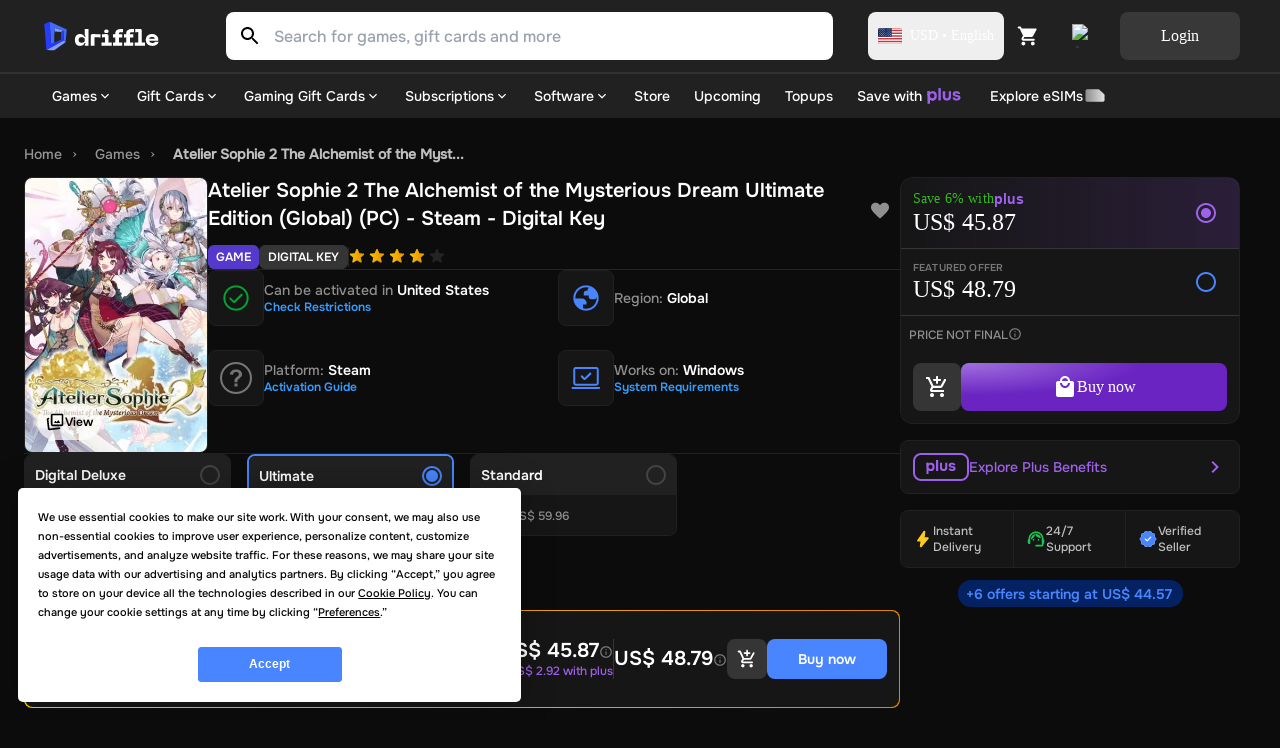

--- FILE ---
content_type: text/html; charset=UTF-8
request_url: https://gtm.driffle.com/_/service_worker/61k0/sw_iframe.html?origin=https%3A%2F%2Fdriffle.com&1p=1
body_size: 2120
content:
<!DOCTYPE html>
<html>
<head><script>(function(w,i,g){w[g]=w[g]||[];if(typeof w[g].push=='function')w[g].push(i)})
(window,'GTM-THCZHP4','google_tags_first_party');</script><script>(function(w,d,s,l){w[l]=w[l]||[];(function(){w[l].push(arguments);})('set', 'developer_id.dYzg1YT', true);
		w[l].push({'gtm.start':new Date().getTime(),event:'gtm.js'});var f=d.getElementsByTagName(s)[0],
		j=d.createElement(s);j.async=true;j.src='/sed9/';
		f.parentNode.insertBefore(j,f);
		})(window,document,'script','dataLayer');</script>
  <link rel="shortcut icon" href="data:image/x-icon;," type="image/x-icon">
</head>
<body>
  <script>
'use strict';var l={};class m{constructor(a){this.j=a;this.g={};this.h={};this.i=0;this.id=String(Math.floor(Number.MAX_SAFE_INTEGER*Math.random()))}}function n(a){return a.performance&&a.performance.now()||Date.now()}
var p=function(a,c){class d{constructor(b,f,g){this.failureType=b;this.data=f;this.g=g;this.h=new m(n(g))}o(b,f){const g=b.clientId;if(b.type===0){b.isDead=!0;var e=this.h,k=n(this.g);e.g[g]==null&&(e.g[g]=0,e.h[g]=k,e.i++);e.g[g]++;b.stats={targetId:e.id,clientCount:e.i,totalLifeMs:Math.round(k-e.j),heartbeatCount:e.g[g],clientLifeMs:Math.round(k-e.h[g])}}b.failure={failureType:this.failureType,data:this.data};f(b)}}return new d(5,a,c)};/*

 Copyright Google LLC
 SPDX-License-Identifier: Apache-2.0
*/
let q=globalThis.trustedTypes,r;function t(){let a=null;if(!q)return a;try{const c=d=>d;a=q.createPolicy("goog#html",{createHTML:c,createScript:c,createScriptURL:c})}catch(c){}return a};var u=class{constructor(a){this.g=a}toString(){return this.g+""}};function v(a){const c=a;var d;r===void 0&&(r=t());var b=(d=r)?d.createScriptURL(c):c;return new u(b)}function w(a){if(a instanceof u)return a.g;throw Error("");};function x(a,...c){if(c.length===0)return v(a[0]);let d=a[0];for(let b=0;b<c.length;b++)d+=encodeURIComponent(c[b])+a[b+1];return v(d)}function y(a){var c=x`sw.js`,d=w(c).toString();const b=d.split(/[?#]/),f=/[?]/.test(d)?"?"+b[1]:"";return z(b[0],f,/[#]/.test(d)?"#"+(f?b[2]:b[1]):"",a)}
function z(a,c,d,b){function f(e,k){e!=null&&(Array.isArray(e)?e.forEach(h=>f(h,k)):(c+=g+encodeURIComponent(k)+"="+encodeURIComponent(e),g="&"))}let g=c.length?"&":"?";b.constructor===Object&&(b=Object.entries(b));Array.isArray(b)?b.forEach(e=>f(e[1],e[0])):b.forEach(f);return v(a+c+d)};const A=/Chrome\/(\d+)/;var C=function(a){const c=a.origin;if(c){var d=a.g?x`/static/service_worker/${a.g}/${"sw.js"}?origin=${c}`:x`/gtm/static/${"sw.js"}?origin=${c}`,b=new Map([["origin",c]]);a.h&&b.set("path",a.h);var f=a.l?y(b):d,g=()=>{const h=A.exec(a.window.navigator.userAgent);return h&&Number(h[1])<119},e=a.window.document.location.href;a.g&&(a.l?e=`${a.h}/_/service_worker`:g()||(e="/static/service_worker"));var k={scope:e};a.g&&(k.updateViaCache="all");a.window.navigator.serviceWorker.register(w(f),k).then(()=>
{a.window.navigator.serviceWorker.ready.then(h=>{a.i=h.active;B(a)})},h=>{a.j=p(h==null?void 0:h.toString(),a.window);B(a)});a.window.navigator.serviceWorker.addEventListener("message",h=>{a.window.parent.postMessage(h.data,a.origin)})}},B=function(a){const c=a.m.slice();a.m=[];for(const d of c)a.handleEvent(d)};
(new class{constructor(a){this.window=a;this.origin="";this.l=!1;this.h="";this.j=this.i=null;this.m=[];this.g=""}init(){if((f=>{try{return f!==f.top}catch(g){return!0}})(this.window)){var a=new URL(this.window.document.location.href),c=a.searchParams.get("origin");if(c){this.origin=c;this.l=!!a.searchParams.get("1p");this.h=a.searchParams.get("path")||"";var d=a.pathname.match(RegExp(".*/service_worker/(\\w+)/"));d&&d.length&&(this.g=d[1]);var b=this.window.document.location.ancestorOrigins;b&&b[0]!==
this.origin||(C(this),this.window.addEventListener("message",f=>{this.handleEvent(f)}))}}}handleEvent(a){a.origin===this.origin&&(this.i?this.i.postMessage(a.data):this.j?this.j.o(a.data,c=>{this.window.parent.postMessage(c,this.origin)}):this.m.push(a))}}(window)).init();
  </script>
<script defer src="https://static.cloudflareinsights.com/beacon.min.js/vcd15cbe7772f49c399c6a5babf22c1241717689176015" integrity="sha512-ZpsOmlRQV6y907TI0dKBHq9Md29nnaEIPlkf84rnaERnq6zvWvPUqr2ft8M1aS28oN72PdrCzSjY4U6VaAw1EQ==" data-cf-beacon='{"rayId":"9c1101ad59c98a31","version":"2025.9.1","serverTiming":{"name":{"cfExtPri":true,"cfEdge":true,"cfOrigin":true,"cfL4":true,"cfSpeedBrain":true,"cfCacheStatus":true}},"token":"4e76983a6f114d0cb12b5b460f1060f2","b":1}' crossorigin="anonymous"></script>
</body>
</html>

--- FILE ---
content_type: application/javascript; charset=UTF-8
request_url: https://assets.driffle.com/_next/static/chunks/9527.22c0b8236e7317f0.js
body_size: 2230
content:
"use strict";(self.webpackChunk_N_E=self.webpackChunk_N_E||[]).push([[9527],{59527:function(t,s,e){e.r(s),e.d(s,{default:function(){return Y}});var i=e(85893),n=e(9526),a=e(25675),o=e.n(a),c=e(67294),h=e(50066),r=e(83552),g=e(5910),y=e(47568),p=e(97582),u=e(9669),m=e.n(u),l=e(55611),d=e(16410),x=e(20144),f=function(){var t=(0,d.C)(function(t){return t.global}).geoLocation,s=(0,c.useState)(!0),e=s[0],i=s[1],n=(0,c.useState)(null),a=n[0],o=n[1],h=(0,c.useCallback)((0,y.Z)(function(){var s,e,n;return(0,p.__generator)(this,function(a){switch(a.label){case 0:if(a.trys.push([0,2,3,4]),i(!0),s=(0,x.PX)("geoPMs"))return o(JSON.parse(s)),i(!1),[2];return e=l.d.server+"/public/footer/payment-strip?countryCode="+(null==t?void 0:t.country_code),[4,m().get(e,{withCredentials:!0})];case 1:return o((n=a.sent().data).data),(0,x.el)("geoPMs",n.data,30),[3,4];case 2:return a.sent(),o([]),[3,4];case 3:return i(!1),[7];case 4:return[2]}})}),[null==t?void 0:t.country_code]);return(0,c.useMemo)(function(){return{footerPaymentMethodsLoading:e,footerPaymentMethods:a,fetchFooterPaymentMethodsDetails:h}},[e,a,h,])},A=e(52037),v=e(25621),O=e(60185),w=function(t,s,e,n,a){switch(t){case"DEBIT_CARD":return(0,i.jsx)("img",{src:"/icons/payments-icons/footer-payment-icons/mastercard.svg",height:s,width:e,style:{height:s||"auto"},alt:"pay using mastercard"});case"CARTE_BANCAIRE":return(0,i.jsx)("img",{src:"/icons/payments-icons/footer-payment-icons/cartes-bancaires.svg",height:s,width:e,style:{height:s||"auto"},alt:"pay using carte bancaire"});case"AMEX":return(0,i.jsx)("img",{src:"/icons/payments-icons/footer-payment-icons/amex.svg",height:s,width:e,style:{height:s||"auto"},alt:"pay using amex"});case"CREDIT_CARD":return(0,i.jsxs)("div",{style:{display:"flex",gap:"8px"},children:[(0,i.jsx)("img",{src:"/icons/payments-icons/footer-payment-icons/visa.svg",height:s,width:e,style:{height:s||"auto"},alt:"pay using visa"}),(0,i.jsx)("img",{src:"/icons/payments-icons/footer-payment-icons/mastercard.svg",height:s,width:e,style:{height:s||"auto"},alt:"pay using mastercard"})]});case"UPI":return(0,i.jsx)("img",{src:"/icons/payments-icons/footer-payment-icons/upi.svg",height:s,width:e,style:{height:s||"auto"},alt:"pay using upi"});case"NET_BANKING":return(0,i.jsx)("img",{src:"/icons/payments-icons/card-24.svg",height:s,width:e,style:{height:s||"auto"},alt:"pay using net banking"});case"WALLETS":return(0,i.jsx)("img",{src:"/icons/payments-icons/card-24.svg",height:s,width:e,style:{height:s||"auto"},alt:"pay using wallets"});case O.YO.OVO:return(0,i.jsx)("img",{src:"/icons/payments-icons/footer-payment-icons/ovo.svg",height:s,width:e,style:{height:s||"auto"},alt:"pay using ovo"});case O.YO.QRIS:return(0,i.jsx)("img",{src:"/icons/payments-icons/footer-payment-icons/qris.svg",height:s,width:e,style:{height:s||"auto"},alt:"pay using qris"});case O.YO.DANA:return(0,i.jsx)("img",{src:"/icons/payments-icons/footer-payment-icons/dana.svg",height:s,width:e,style:{height:s||"auto"},alt:"pay using dana"});case O.YO.ZONDA_CRYPTO:return(0,i.jsx)("img",{src:"/icons/payments-icons/footer-payment-icons/crypto.svg",height:s,width:e,style:{height:s||"auto"},alt:"pay using zonda"});case O.YO.PIX_QR:return(0,i.jsx)("img",{src:"/icons/payments-icons/footer-payment-icons/pix.svg",height:s,width:e,style:{height:s||"auto"},alt:"pay using pix"});case O.YO.LINK_AJA:return(0,i.jsx)("img",{src:"/icons/payments-icons/footer-payment-icons/linkaja.svg",height:s,width:e,style:{height:s||"auto"},alt:"pay using linkaja"});case"IDEAL":return(0,i.jsx)("img",{src:"/icons/payments-icons/footer-payment-icons/ideal.svg",height:s,width:e,style:{height:s||"auto"},alt:"pay using ideal"});case"GIROPAY":return(0,i.jsx)("img",{src:"/icons/payments-icons/footer-payment-icons/giropay.svg",height:s,width:e,style:{height:s||"auto"},alt:"pay using giropay"});case"P24":return(0,i.jsx)("img",{src:"/icons/payments-icons/footer-payment-icons/p24.svg",height:s,width:e,style:{height:s||"auto"},alt:"pay using p24"});case O.YO.GRAB_PAY:return(0,i.jsx)("img",{src:"/icons/payments-icons/footer-payment-icons/grabpay.svg",height:s,width:e,style:{height:s||"auto"},alt:"pay using grabpay"});case O.YO.CHINA_UNION_PAY:return(0,i.jsx)("img",{src:"/icons/payments-icons/footer-payment-icons/unionpay.svg",height:s,width:e,style:{height:s||"auto"},alt:"pay using unionpay"});case O.YO.PAYNOW_QR:return(0,i.jsx)("img",{src:"/icons/payments-icons/footer-payment-icons/paynow.svg",height:s,width:e,style:{height:s||"auto"},alt:"pay using paynow"});case O.YO.PROMPT_PAY_QR:return(0,i.jsx)("img",{src:"/icons/payments-icons/footer-payment-icons/promptpay.svg",height:s,width:e,style:{height:s||"auto"},alt:"pay using promptpay"});case O.YO.ALIPAY:return(0,i.jsx)("img",{src:"/icons/payments-icons/footer-payment-icons/alipay.svg",height:s,width:e,style:{height:s||"auto"},alt:"pay using alipay"});case O.YO.POLI:return(0,i.jsx)("img",{src:"/icons/payments-icons/footer-payment-icons/poli.svg",height:s,width:e,style:{height:s||"auto"},alt:"pay using poli"});case O.YO.PAYMAYA:return(0,i.jsx)("img",{src:"/icons/payments-icons/footer-payment-icons/maya.svg",height:s,width:e,style:{height:s||"auto"},alt:"pay using maya"});case O.YO.SHOPEE_PAY:return(0,i.jsx)("img",{src:"/icons/payments-icons/footer-payment-icons/shopee-pay.svg",height:s,width:e,style:{height:s||"auto"},alt:"pay using shopee pay"});case O.YO.FPX:return(0,i.jsx)("img",{src:"/icons/payments-icons/footer-payment-icons/fpx.svg",height:s,width:e,style:{height:s||"auto"},alt:"pay using fpx"});case O.YO.BLIK:return(0,i.jsx)("img",{src:"/icons/payments-icons/footer-payment-icons/blik.svg",height:s,width:e,style:{height:s||"auto"},alt:"pay using blik"});case O.YO.INSTANT_BANK_TRANSFER:return(0,i.jsx)("img",{src:"/icons/payments-icons/card-24.svg",height:s,width:e,style:{height:s||"auto"},alt:"pay using bank"});case"PAYPAL":return(0,i.jsx)("img",{src:"/icons/payments-icons/footer-payment-icons/paypal.svg",height:s,width:e,style:{height:s||"auto"},alt:"pay using paypal"});case"EPS":return(0,i.jsx)("img",{src:"/icons/payments-icons/footer-payment-icons/eps.svg",height:s,width:e,style:{height:s||"auto"},alt:"pay using eps"});case"BANCONTACT":return(0,i.jsx)("img",{src:"/icons/payments-icons/footer-payment-icons/bancontact.svg",height:s,width:e,style:{height:s||"auto"},alt:"pay using bancontact"});case"WECHAT_PAY":return(0,i.jsx)("img",{src:"/icons/payments-icons/footer-payment-icons/wechatpay.svg",height:s,width:e,style:{height:s||"auto"},alt:"pay using wechatpay"});case O.YO.SKRILL_WALLET:return(0,i.jsx)("img",{src:"/icons/payments-icons/footer-payment-icons/skrill.svg",height:s,width:e,style:{height:s||"auto"},alt:"pay using skrill"});case O.YO.PAYSAFE_CARD:return(0,i.jsx)("img",{src:"/icons/payments-icons/footer-payment-icons/paysafe.svg",height:s,width:e,style:{height:s||"auto"},alt:"pay using paysafe"});case"PAYCONIQ":return(0,i.jsx)("img",{src:"/icons/payments-icons/footer-payment-icons/paycoinq.svg",height:s,width:e,style:{height:s||"auto"},alt:"pay using payconiq"});case"MBWAY":return(0,i.jsx)("img",{src:"/icons/payments-icons/footer-payment-icons/mbway.svg",height:s,width:e,style:{height:s||"auto"},alt:"pay using mbway"});case"MULTIBANCO":return(0,i.jsx)("img",{src:"/icons/payments-icons/footer-payment-icons/multibanco.svg",height:s,width:e,style:{height:s||"auto"},alt:"pay using multibanco"});case"AIRCASHPAY":return(0,i.jsx)("img",{src:"/icons/payments-icons/footer-payment-icons/aircash.svg",height:s,width:e,style:{height:s||"auto"},alt:"pay using aircash"});case"SATISPAY":return(0,i.jsx)("img",{src:"/icons/payments-icons/footer-payment-icons/satispay.svg",height:s,width:e,style:{height:s||"auto"},alt:"pay using satispay"});case"MYBANK":return(0,i.jsx)("img",{src:"/icons/payments-icons/footer-payment-icons/mybank.svg",height:s,width:e,style:{height:s||"auto"},alt:"pay using mybank"});case O.YO.TRUSTLY:return(0,i.jsx)("img",{src:"/icons/payments-icons/footer-payment-icons/trustly.svg",height:s,width:e,style:{height:s||"auto"},alt:"pay using trustly"});case O.YO.SOFORT:return(0,i.jsx)("img",{src:"/icons/payments-icons/footer-payment-icons/sofort.svg",height:s,width:e,style:{height:s||"auto"},alt:"pay using sofort"});case O.YO.NETELLER:return(0,i.jsx)("img",{src:"/icons/payments-icons/footer-payment-icons/neteller.svg",height:s,width:e,style:{height:s||"auto"},alt:"pay using neteller"});case O.YO.SAFETYPAY:return(0,i.jsx)("img",{src:"/icons/payments-icons/footer-payment-icons/safetypay.svg",height:s,width:e,style:{height:s||"auto"},alt:"pay using safetypay"});case O.YO.KAKAOPAY:return(0,i.jsx)("img",{src:"/icons/payments-icons/footer-payment-icons/kakaopay.svg",height:s,width:e,style:{height:s||"auto"},alt:"pay using kakao pay"});case O.YO.PSE:return(0,i.jsx)("img",{src:"/icons/payments-icons/footer-payment-icons/pse.svg",height:s,width:e,style:{height:s||"auto"}});case O.YO.BOLETO:return(0,i.jsx)("img",{src:"/icons/payments-icons/footer-payment-icons/boleto.svg",height:s,width:e,style:{height:s||"auto"}});case O.YO.PAGO_EFECTIVO:return(0,i.jsx)("img",{src:"/icons/payments-icons/footer-payment-icons/pago_efectivo.svg",height:s,width:e,style:{height:s||"auto"}});case O.YO.RAPI_PAGO:return(0,i.jsx)("img",{src:"/icons/payments-icons/footer-payment-icons/rapipago.svg",height:s,width:e,style:{height:s||"auto"}});case O.YO.REDPAGOS:return(0,i.jsx)("img",{src:"/icons/payments-icons/footer-payment-icons/redpagos.svg",height:s,width:e,style:{height:s||"auto"}});case O.YO.OXXO:return(0,i.jsx)("img",{src:"/icons/payments-icons/footer-payment-icons/oxxo.svg",height:s,width:e,style:{height:s||"auto"}});case O.YO.ATM_TRANSFER_INDONESIA:return(0,i.jsx)("img",{src:"/icons/payments-icons/atm_transfer_indonesia.svg",height:s,width:e,style:{height:s||"auto"}});case O.YO.BANK_TRANSFER_KOREA:return(0,i.jsx)("img",{src:"/icons/payments-icons/bank_transfer_korea.svg",height:s,width:e,style:{height:s||"auto"}});case O.YO.BANK_TRANSFER_PERU:return(0,i.jsx)("img",{src:"/icons/payments-icons/bank_transfer_peru.svg",height:s,width:e,style:{height:s||"auto"}});case O.YO.BANK_TRANSFER_THAILAND:return(0,i.jsx)("img",{src:"/icons/payments-icons/bank_transfer_thailand.svg",height:s,width:e,style:{height:s||"auto"}});case O.YO.CENPAY:return(0,i.jsx)("img",{src:"/icons/payments-icons/cenpay.svg",height:s,width:e,style:{height:s||"auto"}});case O.YO.DOKU_WALLET:return(0,i.jsx)("img",{src:"/icons/payments-icons/doku_wallet.svg",height:s,width:e,style:{height:s||"auto"}});case O.YO.BANK_TRANSFER_EUROPE:return(0,i.jsx)("img",{src:"/icons/payments-icons/europe_bank_transfer.svg",height:s,width:e,style:{height:s||"auto"}});case O.YO.JENIUS_PAY:return(0,i.jsx)("img",{src:"/icons/payments-icons/jenius_pay.svg",height:s,width:e,style:{height:s||"auto"}});case O.YO.KONBINI:return(0,i.jsx)("img",{src:"/icons/payments-icons/konbini.svg",height:s,width:e,style:{height:s||"auto"}});case O.YO.KPLUS:return(0,i.jsx)("img",{src:"/icons/payments-icons/kplus.svg",height:s,width:e,style:{height:s||"auto"}});case O.YO.KRUNGSRI_MOBILE_APPLICATION:return(0,i.jsx)("img",{src:"/icons/payments-icons/krungsri_mobile_application.svg",height:s,width:e,style:{height:s||"auto"}});case O.YO.BANK_TRANSFER_POLAND:return(0,i.jsx)("img",{src:"/icons/payments-icons/poland_bank_transfer.svg",height:s,width:e,style:{height:s||"auto"}});case O.YO.SCB_EASY:return(0,i.jsx)("img",{src:"/icons/payments-icons/scb_easy_application.svg",height:s,width:e,style:{height:s||"auto"}});case O.YO.SHOPEE_PAY_THAILAND:return(0,i.jsx)("img",{src:"/icons/payments-icons/shopeepay_thailand.svg",height:s,width:e,style:{height:s||"auto"}});case O.YO.APPLE_PAY:return(0,i.jsx)("img",{src:"/icons/payments-icons/footer-payment-icons/apple_pay.svg",height:s,width:e,style:{height:s||"auto"},alt:"pay using apple pay"});case O.YO.TRUEMONEY:return(0,i.jsx)("img",{src:"/icons/payments-icons/footer-payment-icons/truemoney.svg",height:s,width:e,style:{height:s||"auto"},alt:"pay using truemoney"});case O.YO.NEOSURF:return(0,i.jsx)("img",{src:"/icons/payments-icons/footer-payment-icons/neosurf.svg",height:s,width:e,style:{height:s||"auto"},alt:"pay using neosurf"});case O.YO.GRAB_PAY_MALAYSIA:return(0,i.jsx)("img",{src:"/icons/payments-icons/footer-payment-icons/grabpay.svg",height:s,width:e,style:{height:s||"auto"},alt:"pay using grabpay"});default:return null}},j=e(81233),Y=(0,c.memo)(function(t){var s=t.isVisible,e=(0,h.Fg)(),a=(0,g.b)().messages||{},y=a.pay_via_msg,p=a.and_more_msg,u=(0,A.Z)().width,m=f(),l=m.footerPaymentMethods,d=m.footerPaymentMethodsLoading,x=m.fetchFooterPaymentMethodsDetails;return(0,c.useEffect)(function(){s&&x()},[x,s]),(0,i.jsx)(j.fE,{children:u&&u>(0,v.P)(r.m.tabletMax)?(0,i.jsx)(j.cx,{children:d?(0,i.jsx)(n.Z,{width:"260px",height:"20px",style:{padding:0,margin:0,background:"#353535"}}):(0,i.jsxs)(j.rJ,{children:[(0,i.jsxs)("p",{children:[y," "]}),(null==l?void 0:l.length)===0?(0,i.jsx)(o(),{src:"/icons/footer-payment-method-strip-dark-desktop.webp",height:"32px",width:"181px",alt:"payment methods"}):null==l?void 0:l.filter(function(t){return![O.YO.DEBIT_CARD,O.YO.NET_BANKING,O.YO.WALLETS,O.YO.INSTANT_BANK_TRANSFER].includes(t.methodName)}).slice(0,5).map(function(t,s){return(0,i.jsx)("div",{title:t.displayName,children:w(t.methodName,"24px","","0",e.palette.text.t1)},s)}),l&&(null==l?void 0:l.length)>5&&(0,i.jsx)("p",{children:p})]})}):(0,i.jsx)(j.cx,{children:d?(0,i.jsx)(n.Z,{width:"260px",height:"20px",style:{padding:0,margin:0,background:"#353535"}}):(0,i.jsxs)(j.rJ,{children:[l&&(null==l?void 0:l.length)>0?null==l?void 0:l.filter(function(t){return![O.YO.DEBIT_CARD,O.YO.NET_BANKING,O.YO.WALLETS].includes(t.methodName)}).slice(0,5).map(function(t,s){return(0,i.jsx)("div",{title:t.displayName,children:w(t.methodName,"20px","","0",e.palette.text.t1)},s)}):(0,i.jsx)(o(),{src:"/icons/footer-payment-method-strip-dark-desktop.webp",height:"32px",width:"181px",alt:"payment methods"}),l&&(null==l?void 0:l.length)>5&&(0,i.jsx)("p",{children:p})]})})})})}}]);

--- FILE ---
content_type: application/javascript; charset=UTF-8
request_url: https://assets.driffle.com/_next/static/chunks/5074-ae3fceacb230c70d.js
body_size: 1042
content:
"use strict";(self.webpackChunk_N_E=self.webpackChunk_N_E||[]).push([[5074],{52564:function(x){x.exports=JSON.parse('{"v":"4.8.0","meta":{"g":"LottieFiles AE 3.5.2","a":"","k":"","d":"","tc":""},"fr":60,"ip":0,"op":200,"w":300,"h":300,"nm":"Loader_2 (Final)","ddd":0,"assets":[],"layers":[{"ddd":0,"ind":1,"ty":4,"nm":"Box","sr":1,"ks":{"o":{"a":0,"k":100,"ix":11},"r":{"a":0,"k":0,"ix":10},"p":{"a":1,"k":[{"i":{"x":0,"y":1},"o":{"x":0.333,"y":0},"t":10,"s":[110,110,0],"to":[12.833,-13.5,0],"ti":[-11.833,-14,0]},{"i":{"x":0.667,"y":0.667},"o":{"x":0.333,"y":0.333},"t":40,"s":[190,110,0],"to":[0,0,0],"ti":[0,0,0]},{"i":{"x":0,"y":1},"o":{"x":0.333,"y":0},"t":60,"s":[190,110,0],"to":[11.5,12.833,0],"ti":[15.5,-21.833,0]},{"i":{"x":0.667,"y":0.667},"o":{"x":0.333,"y":0.333},"t":90,"s":[190,190,0],"to":[0,0,0],"ti":[0,0,0]},{"i":{"x":0,"y":1},"o":{"x":0.333,"y":0},"t":110,"s":[190,190,0],"to":[-13.833,10.5,0],"ti":[16.833,12.5,0]},{"i":{"x":0.667,"y":0.667},"o":{"x":0.333,"y":0.333},"t":140,"s":[110,190,0],"to":[0,0,0],"ti":[0,0,0]},{"i":{"x":0,"y":1},"o":{"x":0.333,"y":0},"t":160,"s":[110,190,0],"to":[-14.5,-16.833,0],"ti":[-11.5,14.333,0]},{"t":190,"s":[110,110,0]}],"ix":2},"a":{"a":0,"k":[0,0,0],"ix":1},"s":{"a":1,"k":[{"i":{"x":[1,1,0.667],"y":[1,1,1]},"o":{"x":[1,1,0.333],"y":[0,0,0]},"t":10,"s":[90,90,100]},{"i":{"x":[0,0,0.667],"y":[1,1,1]},"o":{"x":[0,0,0.333],"y":[0,0,0]},"t":16,"s":[75,75,100]},{"i":{"x":[0.833,0.833,0.833],"y":[1,1,1]},"o":{"x":[0.333,0.333,0.333],"y":[0,0,0]},"t":40,"s":[90,90,100]},{"i":{"x":[1,1,0.667],"y":[1,1,1]},"o":{"x":[1,1,0.333],"y":[0,0,0]},"t":60,"s":[90,90,100]},{"i":{"x":[0,0,0.667],"y":[1,1,1]},"o":{"x":[0,0,0.333],"y":[0,0,0]},"t":66,"s":[75,75,100]},{"i":{"x":[0.833,0.833,0.833],"y":[1,1,1]},"o":{"x":[0.333,0.333,0.333],"y":[0,0,0]},"t":90,"s":[90,90,100]},{"i":{"x":[1,1,0.667],"y":[1,1,1]},"o":{"x":[1,1,0.333],"y":[0,0,0]},"t":110,"s":[90,90,100]},{"i":{"x":[0,0,0.667],"y":[1,1,1]},"o":{"x":[0,0,0.333],"y":[0,0,0]},"t":116,"s":[75,75,100]},{"i":{"x":[0.833,0.833,0.833],"y":[1,1,1]},"o":{"x":[0.333,0.333,0.333],"y":[0,0,0]},"t":140,"s":[90,90,100]},{"i":{"x":[1,1,0.667],"y":[1,1,1]},"o":{"x":[1,1,0.333],"y":[0,0,0]},"t":160,"s":[90,90,100]},{"i":{"x":[0,0,0.667],"y":[1,1,1]},"o":{"x":[0,0,0.333],"y":[0,0,0]},"t":166,"s":[75,75,100]},{"t":190,"s":[90,90,100]}],"ix":6}},"ao":0,"shapes":[{"ty":"gr","it":[{"ty":"rc","d":1,"s":{"a":0,"k":[60,60],"ix":2},"p":{"a":0,"k":[0,0],"ix":3},"r":{"a":0,"k":6,"ix":4},"nm":"Rectangle Path 2","mn":"ADBE Vector Shape - Rect","hd":false},{"ty":"fl","c":{"a":0,"k":[0,0,0,1],"ix":4},"o":{"a":0,"k":100,"ix":5},"r":1,"bm":0,"nm":"Fill 1","mn":"ADBE Vector Graphic - Fill","hd":false},{"ty":"tr","p":{"a":0,"k":[0,0],"ix":2},"a":{"a":0,"k":[0,0],"ix":1},"s":{"a":0,"k":[100,100],"ix":3},"r":{"a":0,"k":0,"ix":6},"o":{"a":0,"k":100,"ix":7},"sk":{"a":0,"k":0,"ix":4},"sa":{"a":0,"k":0,"ix":5},"nm":"Transform"}],"nm":"Rectangle 1","np":3,"cix":2,"bm":0,"ix":1,"mn":"ADBE Vector Group","hd":false}],"ip":0,"op":200,"st":-10,"bm":0},{"ddd":0,"ind":2,"ty":4,"nm":"Shape Layer 2","sr":1,"ks":{"o":{"a":0,"k":100,"ix":11},"r":{"a":0,"k":0,"ix":10},"p":{"a":1,"k":[{"i":{"x":0,"y":1},"o":{"x":0.333,"y":0},"t":10,"s":[190,110,0],"to":[11.25,10.833,0],"ti":[12.25,-14.771,0]},{"i":{"x":0.667,"y":0.667},"o":{"x":0.333,"y":0.333},"t":40,"s":[190,190,0],"to":[0,0,0],"ti":[0,0,0]},{"i":{"x":0,"y":1},"o":{"x":0.333,"y":0},"t":60,"s":[190,190,0],"to":[-14.083,13.5,0],"ti":[10.083,12.75,0]},{"i":{"x":0.667,"y":0.667},"o":{"x":0.333,"y":0.333},"t":90,"s":[110,190,0],"to":[0,0,0],"ti":[0,0,0]},{"i":{"x":0,"y":1},"o":{"x":0.333,"y":0},"t":110,"s":[110,190,0],"to":[-11.25,-14.583,0],"ti":[-13.75,11.583,0]},{"i":{"x":0.667,"y":0.667},"o":{"x":0.333,"y":0.333},"t":140,"s":[110,110,0],"to":[0,0,0],"ti":[0,0,0]},{"i":{"x":0,"y":1},"o":{"x":0.333,"y":0},"t":160,"s":[110,110,0],"to":[13.083,-10.5,0],"ti":[-17.333,-12,0]},{"t":190,"s":[190,110,0]}],"ix":2},"a":{"a":0,"k":[0,0,0],"ix":1},"s":{"a":1,"k":[{"i":{"x":[1,1,0.667],"y":[1,1,1]},"o":{"x":[1,1,0.333],"y":[0,0,0]},"t":10,"s":[90,90,100]},{"i":{"x":[0,0,0.667],"y":[1,1,1]},"o":{"x":[0,0,0.333],"y":[0,0,0]},"t":16,"s":[75,75,100]},{"i":{"x":[0.833,0.833,0.833],"y":[1,1,1]},"o":{"x":[0.333,0.333,0.333],"y":[0,0,0]},"t":40,"s":[90,90,100]},{"i":{"x":[1,1,0.667],"y":[1,1,1]},"o":{"x":[1,1,0.333],"y":[0,0,0]},"t":60,"s":[90,90,100]},{"i":{"x":[0,0,0.667],"y":[1,1,1]},"o":{"x":[0,0,0.333],"y":[0,0,0]},"t":66,"s":[75,75,100]},{"i":{"x":[0.833,0.833,0.833],"y":[1,1,1]},"o":{"x":[0.333,0.333,0.333],"y":[0,0,0]},"t":90,"s":[90,90,100]},{"i":{"x":[1,1,0.667],"y":[1,1,1]},"o":{"x":[1,1,0.333],"y":[0,0,0]},"t":110,"s":[90,90,100]},{"i":{"x":[0,0,0.667],"y":[1,1,1]},"o":{"x":[0,0,0.333],"y":[0,0,0]},"t":116,"s":[75,75,100]},{"i":{"x":[0.833,0.833,0.833],"y":[1,1,1]},"o":{"x":[0.333,0.333,0.333],"y":[0,0,0]},"t":140,"s":[90,90,100]},{"i":{"x":[1,1,0.667],"y":[1,1,1]},"o":{"x":[1,1,0.333],"y":[0,0,0]},"t":160,"s":[90,90,100]},{"i":{"x":[0,0,0.667],"y":[1,1,1]},"o":{"x":[0,0,0.333],"y":[0,0,0]},"t":166,"s":[75,75,100]},{"t":190,"s":[90,90,100]}],"ix":6}},"ao":0,"shapes":[{"ty":"gr","it":[{"ind":0,"ty":"sh","ix":1,"ks":{"a":0,"k":{"i":[[0,0],[0,0],[0,0]],"o":[[0,0],[0,0],[0,0]],"v":[[0,-29],[-29,29],[29,29]],"c":true},"ix":2},"nm":"Path 1","mn":"ADBE Vector Shape - Group","hd":false},{"ty":"fl","c":{"a":0,"k":[0,0,0,1],"ix":4},"o":{"a":0,"k":100,"ix":5},"r":1,"bm":0,"nm":"Fill 1","mn":"ADBE Vector Graphic - Fill","hd":false},{"ty":"tr","p":{"a":0,"k":[0,0],"ix":2},"a":{"a":0,"k":[0,0],"ix":1},"s":{"a":0,"k":[100,100],"ix":3},"r":{"a":0,"k":0,"ix":6},"o":{"a":0,"k":100,"ix":7},"sk":{"a":0,"k":0,"ix":4},"sa":{"a":0,"k":0,"ix":5},"nm":"Transform"}],"nm":"Shape 1","np":3,"cix":2,"bm":0,"ix":1,"mn":"ADBE Vector Group","hd":false}],"ip":0,"op":200,"st":-10,"bm":0},{"ddd":0,"ind":3,"ty":4,"nm":"Circle","sr":1,"ks":{"o":{"a":0,"k":100,"ix":11},"r":{"a":0,"k":0,"ix":10},"p":{"a":1,"k":[{"i":{"x":0,"y":1},"o":{"x":0.333,"y":0},"t":10,"s":[190,190,0],"to":[-16.333,14.75,0],"ti":[15.333,11.75,0]},{"i":{"x":0.667,"y":0.667},"o":{"x":0.333,"y":0.333},"t":40,"s":[110,190,0],"to":[0,0,0],"ti":[0,0,0]},{"i":{"x":0,"y":1},"o":{"x":0.333,"y":0},"t":60,"s":[110,190,0],"to":[-15,-13.583,0],"ti":[-13.75,15.333,0]},{"i":{"x":0.667,"y":0.667},"o":{"x":0.333,"y":0.333},"t":90,"s":[110,110,0],"to":[0,0,0],"ti":[0,0,0]},{"i":{"x":0,"y":1},"o":{"x":0.333,"y":0},"t":110,"s":[110,110,0],"to":[14.083,-13,0],"ti":[-16.333,-14,0]},{"i":{"x":0.667,"y":0.667},"o":{"x":0.333,"y":0.333},"t":140,"s":[190,110,0],"to":[0,0,0],"ti":[0,0,0]},{"i":{"x":0,"y":1},"o":{"x":0.333,"y":0},"t":160,"s":[190,110,0],"to":[14.25,13.583,0],"ti":[12.5,-14.333,0]},{"t":190,"s":[190,190,0]}],"ix":2},"a":{"a":0,"k":[0,0,0],"ix":1},"s":{"a":1,"k":[{"i":{"x":[1,1,0.667],"y":[1,1,1]},"o":{"x":[1,1,0.333],"y":[0,0,0]},"t":10,"s":[90,90,100]},{"i":{"x":[0,0,0.667],"y":[1,1,1]},"o":{"x":[0,0,0.333],"y":[0,0,0]},"t":16,"s":[75,75,100]},{"i":{"x":[0.833,0.833,0.833],"y":[1,1,1]},"o":{"x":[0.333,0.333,0.333],"y":[0,0,0]},"t":40,"s":[90,90,100]},{"i":{"x":[1,1,0.667],"y":[1,1,1]},"o":{"x":[1,1,0.333],"y":[0,0,0]},"t":60,"s":[90,90,100]},{"i":{"x":[0,0,0.667],"y":[1,1,1]},"o":{"x":[0,0,0.333],"y":[0,0,0]},"t":66,"s":[75,75,100]},{"i":{"x":[0.833,0.833,0.833],"y":[1,1,1]},"o":{"x":[0.333,0.333,0.333],"y":[0,0,0]},"t":90,"s":[90,90,100]},{"i":{"x":[1,1,0.667],"y":[1,1,1]},"o":{"x":[1,1,0.333],"y":[0,0,0]},"t":110,"s":[90,90,100]},{"i":{"x":[0,0,0.667],"y":[1,1,1]},"o":{"x":[0,0,0.333],"y":[0,0,0]},"t":116,"s":[75,75,100]},{"i":{"x":[0.833,0.833,0.833],"y":[1,1,1]},"o":{"x":[0.333,0.333,0.333],"y":[0,0,0]},"t":140,"s":[90,90,100]},{"i":{"x":[1,1,0.667],"y":[1,1,1]},"o":{"x":[1,1,0.333],"y":[0,0,0]},"t":160,"s":[90,90,100]},{"i":{"x":[0,0,0.667],"y":[1,1,1]},"o":{"x":[0,0,0.333],"y":[0,0,0]},"t":166,"s":[75,75,100]},{"t":190,"s":[90,90,100]}],"ix":6}},"ao":0,"shapes":[{"ty":"gr","it":[{"d":1,"ty":"el","s":{"a":0,"k":[60,60],"ix":2},"p":{"a":0,"k":[0,0],"ix":3},"nm":"Ellipse Path 1","mn":"ADBE Vector Shape - Ellipse","hd":false},{"ty":"fl","c":{"a":0,"k":[0,0,0,1],"ix":4},"o":{"a":0,"k":100,"ix":5},"r":1,"bm":0,"nm":"Fill 1","mn":"ADBE Vector Graphic - Fill","hd":false},{"ty":"tr","p":{"a":0,"k":[0,0],"ix":2},"a":{"a":0,"k":[0,0],"ix":1},"s":{"a":0,"k":[100,100],"ix":3},"r":{"a":0,"k":0,"ix":6},"o":{"a":0,"k":100,"ix":7},"sk":{"a":0,"k":0,"ix":4},"sa":{"a":0,"k":0,"ix":5},"nm":"Transform"}],"nm":"Ellipse 1","np":3,"cix":2,"bm":0,"ix":1,"mn":"ADBE Vector Group","hd":false}],"ip":0,"op":200,"st":-10,"bm":0},{"ddd":0,"ind":4,"ty":4,"nm":"+","sr":1,"ks":{"o":{"a":0,"k":100,"ix":11},"r":{"a":0,"k":0,"ix":10},"p":{"a":1,"k":[{"i":{"x":0,"y":1},"o":{"x":0.333,"y":0},"t":10,"s":[110,190.023,0],"to":[-17,-17.083,0],"ti":[-13.25,12.333,0]},{"i":{"x":0.667,"y":0.667},"o":{"x":0.333,"y":0.333},"t":40,"s":[110,110.023,0],"to":[0,0,0],"ti":[0,0,0]},{"i":{"x":0,"y":1},"o":{"x":0.333,"y":0},"t":60,"s":[110,110.023,0],"to":[13.583,-13.5,0],"ti":[-17.083,-15.25,0]},{"i":{"x":0.667,"y":0.667},"o":{"x":0.333,"y":0.333},"t":90,"s":[190,110.023,0],"to":[0,0,0],"ti":[0,0,0]},{"i":{"x":0,"y":1},"o":{"x":0.333,"y":0},"t":110,"s":[190,110.023,0],"to":[16.5,17.083,0],"ti":[14.5,-17.833,0]},{"i":{"x":0.667,"y":0.667},"o":{"x":0.333,"y":0.333},"t":140,"s":[190,190.023,0],"to":[0,0,0],"ti":[0,0,0]},{"i":{"x":0,"y":1},"o":{"x":0.333,"y":0},"t":160,"s":[190,190.023,0],"to":[-20.333,13.25,0],"ti":[19.083,15.25,0]},{"t":190,"s":[110,190.023,0]}],"ix":2},"a":{"a":0,"k":[0,0,0],"ix":1},"s":{"a":1,"k":[{"i":{"x":[1,1,0.667],"y":[1,1,1]},"o":{"x":[1,1,0.333],"y":[0,0,0]},"t":10,"s":[90,90,100]},{"i":{"x":[0,0,0.667],"y":[1,1,1]},"o":{"x":[0,0,0.333],"y":[0,0,0]},"t":16,"s":[75,75,100]},{"i":{"x":[0.833,0.833,0.833],"y":[1,1,1]},"o":{"x":[0.333,0.333,0.333],"y":[0,0,0]},"t":40,"s":[90,90,100]},{"i":{"x":[1,1,0.667],"y":[1,1,1]},"o":{"x":[1,1,0.333],"y":[0,0,0]},"t":60,"s":[90,90,100]},{"i":{"x":[0,0,0.667],"y":[1,1,1]},"o":{"x":[0,0,0.333],"y":[0,0,0]},"t":66,"s":[75,75,100]},{"i":{"x":[0.833,0.833,0.833],"y":[1,1,1]},"o":{"x":[0.333,0.333,0.333],"y":[0,0,0]},"t":90,"s":[90,90,100]},{"i":{"x":[1,1,0.667],"y":[1,1,1]},"o":{"x":[1,1,0.333],"y":[0,0,0]},"t":110,"s":[90,90,100]},{"i":{"x":[0,0,0.667],"y":[1,1,1]},"o":{"x":[0,0,0.333],"y":[0,0,0]},"t":116,"s":[75,75,100]},{"i":{"x":[0.833,0.833,0.833],"y":[1,1,1]},"o":{"x":[0.333,0.333,0.333],"y":[0,0,0]},"t":140,"s":[90,90,100]},{"i":{"x":[1,1,0.667],"y":[1,1,1]},"o":{"x":[1,1,0.333],"y":[0,0,0]},"t":160,"s":[90,90,100]},{"i":{"x":[0,0,0.667],"y":[1,1,1]},"o":{"x":[0,0,0.333],"y":[0,0,0]},"t":166,"s":[75,75,100]},{"t":190,"s":[90,90,100]}],"ix":6}},"ao":0,"shapes":[{"ty":"gr","it":[{"ind":0,"ty":"sh","ix":1,"ks":{"a":0,"k":{"i":[[0,0],[0,0]],"o":[[0,0],[0,0]],"v":[[-24.044,-24.044],[24.544,23.919]],"c":false},"ix":2},"nm":"Path 2","mn":"ADBE Vector Shape - Group","hd":false},{"ind":1,"ty":"sh","ix":2,"ks":{"a":0,"k":{"i":[[0,0],[0,0]],"o":[[0,0],[0,0]],"v":[[-24.044,24.044],[24.169,-24.169]],"c":false},"ix":2},"nm":"Path 1","mn":"ADBE Vector Shape - Group","hd":false},{"ty":"st","c":{"a":0,"k":[0,0,0,1],"ix":3},"o":{"a":0,"k":100,"ix":4},"w":{"a":0,"k":10,"ix":5},"lc":2,"lj":1,"ml":4,"bm":0,"nm":"Stroke 1","mn":"ADBE Vector Graphic - Stroke","hd":false},{"ty":"tr","p":{"a":0,"k":[0,0],"ix":2},"a":{"a":0,"k":[0,0],"ix":1},"s":{"a":0,"k":[100,100],"ix":3},"r":{"a":0,"k":0,"ix":6},"o":{"a":0,"k":100,"ix":7},"sk":{"a":0,"k":0,"ix":4},"sa":{"a":0,"k":0,"ix":5},"nm":"Transform"}],"nm":"Shape 1","np":4,"cix":2,"bm":0,"ix":1,"mn":"ADBE Vector Group","hd":false}],"ip":0,"op":202,"st":-120,"bm":0}],"markers":[]}')},81865:function(x){x.exports=JSON.parse('{"v":"4.8.0","meta":{"g":"LottieFiles AE 3.5.2","a":"","k":"","d":"","tc":""},"fr":60,"ip":0,"op":200,"w":300,"h":300,"nm":"Loader_2 (Final)","ddd":0,"assets":[],"layers":[{"ddd":0,"ind":1,"ty":4,"nm":"Box","sr":1,"ks":{"o":{"a":0,"k":100,"ix":11},"r":{"a":0,"k":0,"ix":10},"p":{"a":1,"k":[{"i":{"x":0,"y":1},"o":{"x":0.333,"y":0},"t":10,"s":[110,110,0],"to":[12.833,-13.5,0],"ti":[-11.833,-14,0]},{"i":{"x":0.667,"y":0.667},"o":{"x":0.333,"y":0.333},"t":40,"s":[190,110,0],"to":[0,0,0],"ti":[0,0,0]},{"i":{"x":0,"y":1},"o":{"x":0.333,"y":0},"t":60,"s":[190,110,0],"to":[11.5,12.833,0],"ti":[15.5,-21.833,0]},{"i":{"x":0.667,"y":0.667},"o":{"x":0.333,"y":0.333},"t":90,"s":[190,190,0],"to":[0,0,0],"ti":[0,0,0]},{"i":{"x":0,"y":1},"o":{"x":0.333,"y":0},"t":110,"s":[190,190,0],"to":[-13.833,10.5,0],"ti":[16.833,12.5,0]},{"i":{"x":0.667,"y":0.667},"o":{"x":0.333,"y":0.333},"t":140,"s":[110,190,0],"to":[0,0,0],"ti":[0,0,0]},{"i":{"x":0,"y":1},"o":{"x":0.333,"y":0},"t":160,"s":[110,190,0],"to":[-14.5,-16.833,0],"ti":[-11.5,14.333,0]},{"t":190,"s":[110,110,0]}],"ix":2},"a":{"a":0,"k":[0,0,0],"ix":1},"s":{"a":1,"k":[{"i":{"x":[1,1,0.667],"y":[1,1,1]},"o":{"x":[1,1,0.333],"y":[0,0,0]},"t":10,"s":[90,90,100]},{"i":{"x":[0,0,0.667],"y":[1,1,1]},"o":{"x":[0,0,0.333],"y":[0,0,0]},"t":16,"s":[75,75,100]},{"i":{"x":[0.833,0.833,0.833],"y":[1,1,1]},"o":{"x":[0.333,0.333,0.333],"y":[0,0,0]},"t":40,"s":[90,90,100]},{"i":{"x":[1,1,0.667],"y":[1,1,1]},"o":{"x":[1,1,0.333],"y":[0,0,0]},"t":60,"s":[90,90,100]},{"i":{"x":[0,0,0.667],"y":[1,1,1]},"o":{"x":[0,0,0.333],"y":[0,0,0]},"t":66,"s":[75,75,100]},{"i":{"x":[0.833,0.833,0.833],"y":[1,1,1]},"o":{"x":[0.333,0.333,0.333],"y":[0,0,0]},"t":90,"s":[90,90,100]},{"i":{"x":[1,1,0.667],"y":[1,1,1]},"o":{"x":[1,1,0.333],"y":[0,0,0]},"t":110,"s":[90,90,100]},{"i":{"x":[0,0,0.667],"y":[1,1,1]},"o":{"x":[0,0,0.333],"y":[0,0,0]},"t":116,"s":[75,75,100]},{"i":{"x":[0.833,0.833,0.833],"y":[1,1,1]},"o":{"x":[0.333,0.333,0.333],"y":[0,0,0]},"t":140,"s":[90,90,100]},{"i":{"x":[1,1,0.667],"y":[1,1,1]},"o":{"x":[1,1,0.333],"y":[0,0,0]},"t":160,"s":[90,90,100]},{"i":{"x":[0,0,0.667],"y":[1,1,1]},"o":{"x":[0,0,0.333],"y":[0,0,0]},"t":166,"s":[75,75,100]},{"t":190,"s":[90,90,100]}],"ix":6}},"ao":0,"shapes":[{"ty":"gr","it":[{"ty":"rc","d":1,"s":{"a":0,"k":[60,60],"ix":2},"p":{"a":0,"k":[0,0],"ix":3},"r":{"a":0,"k":6,"ix":4},"nm":"Rectangle Path 2","mn":"ADBE Vector Shape - Rect","hd":false},{"ty":"fl","c":{"a":0,"k":[1,1,1,1],"ix":4},"o":{"a":0,"k":100,"ix":5},"r":1,"bm":0,"nm":"Fill 1","mn":"ADBE Vector Graphic - Fill","hd":false},{"ty":"tr","p":{"a":0,"k":[0,0],"ix":2},"a":{"a":0,"k":[0,0],"ix":1},"s":{"a":0,"k":[100,100],"ix":3},"r":{"a":0,"k":0,"ix":6},"o":{"a":0,"k":100,"ix":7},"sk":{"a":0,"k":0,"ix":4},"sa":{"a":0,"k":0,"ix":5},"nm":"Transform"}],"nm":"Rectangle 1","np":3,"cix":2,"bm":0,"ix":1,"mn":"ADBE Vector Group","hd":false}],"ip":0,"op":200,"st":-10,"bm":0},{"ddd":0,"ind":2,"ty":4,"nm":"Shape Layer 2","sr":1,"ks":{"o":{"a":0,"k":100,"ix":11},"r":{"a":0,"k":0,"ix":10},"p":{"a":1,"k":[{"i":{"x":0,"y":1},"o":{"x":0.333,"y":0},"t":10,"s":[190,110,0],"to":[11.25,10.833,0],"ti":[12.25,-14.771,0]},{"i":{"x":0.667,"y":0.667},"o":{"x":0.333,"y":0.333},"t":40,"s":[190,190,0],"to":[0,0,0],"ti":[0,0,0]},{"i":{"x":0,"y":1},"o":{"x":0.333,"y":0},"t":60,"s":[190,190,0],"to":[-14.083,13.5,0],"ti":[10.083,12.75,0]},{"i":{"x":0.667,"y":0.667},"o":{"x":0.333,"y":0.333},"t":90,"s":[110,190,0],"to":[0,0,0],"ti":[0,0,0]},{"i":{"x":0,"y":1},"o":{"x":0.333,"y":0},"t":110,"s":[110,190,0],"to":[-11.25,-14.583,0],"ti":[-13.75,11.583,0]},{"i":{"x":0.667,"y":0.667},"o":{"x":0.333,"y":0.333},"t":140,"s":[110,110,0],"to":[0,0,0],"ti":[0,0,0]},{"i":{"x":0,"y":1},"o":{"x":0.333,"y":0},"t":160,"s":[110,110,0],"to":[13.083,-10.5,0],"ti":[-17.333,-12,0]},{"t":190,"s":[190,110,0]}],"ix":2},"a":{"a":0,"k":[0,0,0],"ix":1},"s":{"a":1,"k":[{"i":{"x":[1,1,0.667],"y":[1,1,1]},"o":{"x":[1,1,0.333],"y":[0,0,0]},"t":10,"s":[90,90,100]},{"i":{"x":[0,0,0.667],"y":[1,1,1]},"o":{"x":[0,0,0.333],"y":[0,0,0]},"t":16,"s":[75,75,100]},{"i":{"x":[0.833,0.833,0.833],"y":[1,1,1]},"o":{"x":[0.333,0.333,0.333],"y":[0,0,0]},"t":40,"s":[90,90,100]},{"i":{"x":[1,1,0.667],"y":[1,1,1]},"o":{"x":[1,1,0.333],"y":[0,0,0]},"t":60,"s":[90,90,100]},{"i":{"x":[0,0,0.667],"y":[1,1,1]},"o":{"x":[0,0,0.333],"y":[0,0,0]},"t":66,"s":[75,75,100]},{"i":{"x":[0.833,0.833,0.833],"y":[1,1,1]},"o":{"x":[0.333,0.333,0.333],"y":[0,0,0]},"t":90,"s":[90,90,100]},{"i":{"x":[1,1,0.667],"y":[1,1,1]},"o":{"x":[1,1,0.333],"y":[0,0,0]},"t":110,"s":[90,90,100]},{"i":{"x":[0,0,0.667],"y":[1,1,1]},"o":{"x":[0,0,0.333],"y":[0,0,0]},"t":116,"s":[75,75,100]},{"i":{"x":[0.833,0.833,0.833],"y":[1,1,1]},"o":{"x":[0.333,0.333,0.333],"y":[0,0,0]},"t":140,"s":[90,90,100]},{"i":{"x":[1,1,0.667],"y":[1,1,1]},"o":{"x":[1,1,0.333],"y":[0,0,0]},"t":160,"s":[90,90,100]},{"i":{"x":[0,0,0.667],"y":[1,1,1]},"o":{"x":[0,0,0.333],"y":[0,0,0]},"t":166,"s":[75,75,100]},{"t":190,"s":[90,90,100]}],"ix":6}},"ao":0,"shapes":[{"ty":"gr","it":[{"ind":0,"ty":"sh","ix":1,"ks":{"a":0,"k":{"i":[[0,0],[0,0],[0,0]],"o":[[0,0],[0,0],[0,0]],"v":[[0,-29],[-29,29],[29,29]],"c":true},"ix":2},"nm":"Path 1","mn":"ADBE Vector Shape - Group","hd":false},{"ty":"fl","c":{"a":0,"k":[1,1,1,1],"ix":4},"o":{"a":0,"k":100,"ix":5},"r":1,"bm":0,"nm":"Fill 1","mn":"ADBE Vector Graphic - Fill","hd":false},{"ty":"tr","p":{"a":0,"k":[0,0],"ix":2},"a":{"a":0,"k":[0,0],"ix":1},"s":{"a":0,"k":[100,100],"ix":3},"r":{"a":0,"k":0,"ix":6},"o":{"a":0,"k":100,"ix":7},"sk":{"a":0,"k":0,"ix":4},"sa":{"a":0,"k":0,"ix":5},"nm":"Transform"}],"nm":"Shape 1","np":3,"cix":2,"bm":0,"ix":1,"mn":"ADBE Vector Group","hd":false}],"ip":0,"op":200,"st":-10,"bm":0},{"ddd":0,"ind":3,"ty":4,"nm":"Circle","sr":1,"ks":{"o":{"a":0,"k":100,"ix":11},"r":{"a":0,"k":0,"ix":10},"p":{"a":1,"k":[{"i":{"x":0,"y":1},"o":{"x":0.333,"y":0},"t":10,"s":[190,190,0],"to":[-16.333,14.75,0],"ti":[15.333,11.75,0]},{"i":{"x":0.667,"y":0.667},"o":{"x":0.333,"y":0.333},"t":40,"s":[110,190,0],"to":[0,0,0],"ti":[0,0,0]},{"i":{"x":0,"y":1},"o":{"x":0.333,"y":0},"t":60,"s":[110,190,0],"to":[-15,-13.583,0],"ti":[-13.75,15.333,0]},{"i":{"x":0.667,"y":0.667},"o":{"x":0.333,"y":0.333},"t":90,"s":[110,110,0],"to":[0,0,0],"ti":[0,0,0]},{"i":{"x":0,"y":1},"o":{"x":0.333,"y":0},"t":110,"s":[110,110,0],"to":[14.083,-13,0],"ti":[-16.333,-14,0]},{"i":{"x":0.667,"y":0.667},"o":{"x":0.333,"y":0.333},"t":140,"s":[190,110,0],"to":[0,0,0],"ti":[0,0,0]},{"i":{"x":0,"y":1},"o":{"x":0.333,"y":0},"t":160,"s":[190,110,0],"to":[14.25,13.583,0],"ti":[12.5,-14.333,0]},{"t":190,"s":[190,190,0]}],"ix":2},"a":{"a":0,"k":[0,0,0],"ix":1},"s":{"a":1,"k":[{"i":{"x":[1,1,0.667],"y":[1,1,1]},"o":{"x":[1,1,0.333],"y":[0,0,0]},"t":10,"s":[90,90,100]},{"i":{"x":[0,0,0.667],"y":[1,1,1]},"o":{"x":[0,0,0.333],"y":[0,0,0]},"t":16,"s":[75,75,100]},{"i":{"x":[0.833,0.833,0.833],"y":[1,1,1]},"o":{"x":[0.333,0.333,0.333],"y":[0,0,0]},"t":40,"s":[90,90,100]},{"i":{"x":[1,1,0.667],"y":[1,1,1]},"o":{"x":[1,1,0.333],"y":[0,0,0]},"t":60,"s":[90,90,100]},{"i":{"x":[0,0,0.667],"y":[1,1,1]},"o":{"x":[0,0,0.333],"y":[0,0,0]},"t":66,"s":[75,75,100]},{"i":{"x":[0.833,0.833,0.833],"y":[1,1,1]},"o":{"x":[0.333,0.333,0.333],"y":[0,0,0]},"t":90,"s":[90,90,100]},{"i":{"x":[1,1,0.667],"y":[1,1,1]},"o":{"x":[1,1,0.333],"y":[0,0,0]},"t":110,"s":[90,90,100]},{"i":{"x":[0,0,0.667],"y":[1,1,1]},"o":{"x":[0,0,0.333],"y":[0,0,0]},"t":116,"s":[75,75,100]},{"i":{"x":[0.833,0.833,0.833],"y":[1,1,1]},"o":{"x":[0.333,0.333,0.333],"y":[0,0,0]},"t":140,"s":[90,90,100]},{"i":{"x":[1,1,0.667],"y":[1,1,1]},"o":{"x":[1,1,0.333],"y":[0,0,0]},"t":160,"s":[90,90,100]},{"i":{"x":[0,0,0.667],"y":[1,1,1]},"o":{"x":[0,0,0.333],"y":[0,0,0]},"t":166,"s":[75,75,100]},{"t":190,"s":[90,90,100]}],"ix":6}},"ao":0,"shapes":[{"ty":"gr","it":[{"d":1,"ty":"el","s":{"a":0,"k":[60,60],"ix":2},"p":{"a":0,"k":[0,0],"ix":3},"nm":"Ellipse Path 1","mn":"ADBE Vector Shape - Ellipse","hd":false},{"ty":"fl","c":{"a":0,"k":[1,1,1,1],"ix":4},"o":{"a":0,"k":100,"ix":5},"r":1,"bm":0,"nm":"Fill 1","mn":"ADBE Vector Graphic - Fill","hd":false},{"ty":"tr","p":{"a":0,"k":[0,0],"ix":2},"a":{"a":0,"k":[0,0],"ix":1},"s":{"a":0,"k":[100,100],"ix":3},"r":{"a":0,"k":0,"ix":6},"o":{"a":0,"k":100,"ix":7},"sk":{"a":0,"k":0,"ix":4},"sa":{"a":0,"k":0,"ix":5},"nm":"Transform"}],"nm":"Ellipse 1","np":3,"cix":2,"bm":0,"ix":1,"mn":"ADBE Vector Group","hd":false}],"ip":0,"op":200,"st":-10,"bm":0},{"ddd":0,"ind":4,"ty":4,"nm":"+","sr":1,"ks":{"o":{"a":0,"k":100,"ix":11},"r":{"a":0,"k":0,"ix":10},"p":{"a":1,"k":[{"i":{"x":0,"y":1},"o":{"x":0.333,"y":0},"t":10,"s":[110,190.023,0],"to":[-17,-17.083,0],"ti":[-13.25,12.333,0]},{"i":{"x":0.667,"y":0.667},"o":{"x":0.333,"y":0.333},"t":40,"s":[110,110.023,0],"to":[0,0,0],"ti":[0,0,0]},{"i":{"x":0,"y":1},"o":{"x":0.333,"y":0},"t":60,"s":[110,110.023,0],"to":[13.583,-13.5,0],"ti":[-17.083,-15.25,0]},{"i":{"x":0.667,"y":0.667},"o":{"x":0.333,"y":0.333},"t":90,"s":[190,110.023,0],"to":[0,0,0],"ti":[0,0,0]},{"i":{"x":0,"y":1},"o":{"x":0.333,"y":0},"t":110,"s":[190,110.023,0],"to":[16.5,17.083,0],"ti":[14.5,-17.833,0]},{"i":{"x":0.667,"y":0.667},"o":{"x":0.333,"y":0.333},"t":140,"s":[190,190.023,0],"to":[0,0,0],"ti":[0,0,0]},{"i":{"x":0,"y":1},"o":{"x":0.333,"y":0},"t":160,"s":[190,190.023,0],"to":[-20.333,13.25,0],"ti":[19.083,15.25,0]},{"t":190,"s":[110,190.023,0]}],"ix":2},"a":{"a":0,"k":[0,0,0],"ix":1},"s":{"a":1,"k":[{"i":{"x":[1,1,0.667],"y":[1,1,1]},"o":{"x":[1,1,0.333],"y":[0,0,0]},"t":10,"s":[90,90,100]},{"i":{"x":[0,0,0.667],"y":[1,1,1]},"o":{"x":[0,0,0.333],"y":[0,0,0]},"t":16,"s":[75,75,100]},{"i":{"x":[0.833,0.833,0.833],"y":[1,1,1]},"o":{"x":[0.333,0.333,0.333],"y":[0,0,0]},"t":40,"s":[90,90,100]},{"i":{"x":[1,1,0.667],"y":[1,1,1]},"o":{"x":[1,1,0.333],"y":[0,0,0]},"t":60,"s":[90,90,100]},{"i":{"x":[0,0,0.667],"y":[1,1,1]},"o":{"x":[0,0,0.333],"y":[0,0,0]},"t":66,"s":[75,75,100]},{"i":{"x":[0.833,0.833,0.833],"y":[1,1,1]},"o":{"x":[0.333,0.333,0.333],"y":[0,0,0]},"t":90,"s":[90,90,100]},{"i":{"x":[1,1,0.667],"y":[1,1,1]},"o":{"x":[1,1,0.333],"y":[0,0,0]},"t":110,"s":[90,90,100]},{"i":{"x":[0,0,0.667],"y":[1,1,1]},"o":{"x":[0,0,0.333],"y":[0,0,0]},"t":116,"s":[75,75,100]},{"i":{"x":[0.833,0.833,0.833],"y":[1,1,1]},"o":{"x":[0.333,0.333,0.333],"y":[0,0,0]},"t":140,"s":[90,90,100]},{"i":{"x":[1,1,0.667],"y":[1,1,1]},"o":{"x":[1,1,0.333],"y":[0,0,0]},"t":160,"s":[90,90,100]},{"i":{"x":[0,0,0.667],"y":[1,1,1]},"o":{"x":[0,0,0.333],"y":[0,0,0]},"t":166,"s":[75,75,100]},{"t":190,"s":[90,90,100]}],"ix":6}},"ao":0,"shapes":[{"ty":"gr","it":[{"ind":0,"ty":"sh","ix":1,"ks":{"a":0,"k":{"i":[[0,0],[0,0]],"o":[[0,0],[0,0]],"v":[[-24.044,-24.044],[24.544,23.919]],"c":false},"ix":2},"nm":"Path 2","mn":"ADBE Vector Shape - Group","hd":false},{"ind":1,"ty":"sh","ix":2,"ks":{"a":0,"k":{"i":[[0,0],[0,0]],"o":[[0,0],[0,0]],"v":[[-24.044,24.044],[24.169,-24.169]],"c":false},"ix":2},"nm":"Path 1","mn":"ADBE Vector Shape - Group","hd":false},{"ty":"st","c":{"a":0,"k":[1,1,1,1],"ix":3},"o":{"a":0,"k":100,"ix":4},"w":{"a":0,"k":10,"ix":5},"lc":2,"lj":1,"ml":4,"bm":0,"nm":"Stroke 1","mn":"ADBE Vector Graphic - Stroke","hd":false},{"ty":"tr","p":{"a":0,"k":[0,0],"ix":2},"a":{"a":0,"k":[0,0],"ix":1},"s":{"a":0,"k":[100,100],"ix":3},"r":{"a":0,"k":0,"ix":6},"o":{"a":0,"k":100,"ix":7},"sk":{"a":0,"k":0,"ix":4},"sa":{"a":0,"k":0,"ix":5},"nm":"Transform"}],"nm":"Shape 1","np":4,"cix":2,"bm":0,"ix":1,"mn":"ADBE Vector Group","hd":false}],"ip":0,"op":202,"st":-120,"bm":0}],"markers":[]}')}}]);

--- FILE ---
content_type: application/javascript; charset=UTF-8
request_url: https://assets.driffle.com/_next/static/chunks/9668.9a6ca70a815795bd.js
body_size: 891
content:
"use strict";(self.webpackChunk_N_E=self.webpackChunk_N_E||[]).push([[9668],{29668:function(n,t,e){e.r(t),e.d(t,{default:function(){return E}});var i=e(26042),o=e(69396),r=e(85893),c=e(54776),a=e(5970),f=e(48418),d=e.n(f),u=e(67294),s=e(50066),p=e(5910),l=e(56802),h=e(7297),x=e(81327);function m(){var n=(0,h.Z)(["\n  padding: 12px 16px;\n  background: ",";\n  color: ",";\n  border-bottom: 1px solid ",";\n  position: fixed;\n  z-index: 2;\n  bottom: 72px;\n  width: 100%;\n  left: 0;\n  right: 0;\n"]);return m=function(){return n},n}function g(){var n=(0,h.Z)(["\n  font-size: 16px;\n  font-family: Onest-Bold;\n  font-family: Onest-Bold;\n  display: flex;\n  align-items: center;\n  flex: 1;\n  gap: 10px;\n"]);return g=function(){return n},n}function b(){var n=(0,h.Z)(["\n  font-size: 16px;\n  font-family: Onest-Bold;\n  display: flex;\n  align-items: center;\n"]);return b=function(){return n},n}function v(){var n=(0,h.Z)(["\n  font-size: 16px;\n  font-family: Onest-Bold;\n  cursor: pointer;\n"]);return v=function(){return n},n}function Z(){var n=(0,h.Z)(["\n  background: ",";\n  opacity: 0.7;\n  position: fixed;\n  z-index: 26;\n  bottom: 0;\n  width: 100vw;\n  height: 100vh;\n  left: 0;\n"]);return Z=function(){return n},n}function w(){var n=(0,h.Z)(["\n  display: flex;\n  gap: 16px;\n  align-items: start;\n  margin-bottom: 32px;\n"]);return w=function(){return n},n}function C(){var n=(0,h.Z)(["\n  width: 80px;\n  height: 112px;\n  border-radius: 4px;\n"]);return C=function(){return n},n}function y(){var n=(0,h.Z)(["\n  & > h2 {\n    font-size: 18px;\n    font-family: Onest-Bold;\n    line-height: 18px;\n    margin-bottom: 6px;\n    margin-top: 0;\n    display: -webkit-box;\n    -webkit-line-clamp: 3;\n    -webkit-box-orient: vertical;\n    overflow: hidden;\n    color: ",";\n  }\n"]);return y=function(){return n},n}function I(){var n=(0,h.Z)(["\n  margin-bottom: 6px;\n  display: flex;\n  align-items: center;\n  gap: 4px;\n  & > p {\n    font-size: 16px;\n    line-height: 20px;\n    font-family: Onest-Bold;\n    color: #9a9a9a;\n  }\n"]);return I=function(){return n},n}function k(){var n=(0,h.Z)(["\n  font-size: 20px;\n  line-height: 20px;\n  font-family: Onest-Bold;\n  color: ",";\n"]);return k=function(){return n},n}function P(){var n=(0,h.Z)(["\n  display: flex;\n  align-items: center;\n  gap: 16px;\n"]);return P=function(){return n},n}function j(){var n=(0,h.Z)(["\n  font: 1rem/1.25rem Onest-Bold;\n  color: ",";\n"]);return j=function(){return n},n}var z=s.ZP.div.withConfig({componentId:"sc-b4192f7a-0"})(m(),function(n){return n.theme.palette.background.bg1},function(n){return n.theme.palette.text.t1},function(n){return n.theme.palette.border.b2}),_=s.ZP.div.withConfig({componentId:"sc-b4192f7a-1"})(g()),B=s.ZP.div.withConfig({componentId:"sc-b4192f7a-2"})(b());s.ZP.div.withConfig({componentId:"sc-b4192f7a-3"})(v()),s.ZP.div.withConfig({componentId:"sc-b4192f7a-4"})(Z(),x.DM.black),s.ZP.main.withConfig({componentId:"sc-b4192f7a-5"})(w()),s.ZP.img.withConfig({componentId:"sc-b4192f7a-6"})(C()),s.ZP.div.withConfig({componentId:"sc-b4192f7a-7"})(y(),function(n){return n.theme.palette.text.t1}),s.ZP.div.withConfig({componentId:"sc-b4192f7a-8"})(I()),s.ZP.p.withConfig({componentId:"sc-b4192f7a-9"})(k(),function(n){return n.theme.palette.text.t1}),s.ZP.div.withConfig({componentId:"sc-b4192f7a-10"})(P());var O=s.ZP.div.withConfig({componentId:"sc-b4192f7a-11"})(j(),function(n){return n.theme.palette.primary.main});function N(n){return(0,r.jsx)(c.Z,(0,o.Z)((0,i.Z)({},n),{direction:"up"}))}var D=function(n){n.product,n.offer;var t=n.open,e=n.handleClose,i=(0,u.useContext)(s.Ni),o=(0,p.b)().messages||{},c=o.added_to_cart_msg,f=o.view_cart_msg,h={background:"red",boxShadow:i.shadows.s3,padding:"8px",width:"100%",maxWidth:"100%",minWidth:"100%",zIndex:2};return(0,r.jsx)(a.Z,{open:t,ContentProps:{sx:h},TransitionComponent:N,autoHideDuration:3e3,onClose:e,style:{zIndex:2e3},children:(0,r.jsx)(z,{children:(0,r.jsxs)(B,{children:[(0,r.jsxs)(_,{children:[(0,r.jsx)(l.ec,{url:"/icons/check-24.svg",width:"24px",height:"24px",selected:!0,color:"#2cb13a",margin:"0"}),(0,r.jsx)("p",{children:c})]}),(0,r.jsx)(d(),{passHref:!0,href:"/cart",children:(0,r.jsx)("a",{children:(0,r.jsx)(O,{children:f})})})]})})})},E=(0,u.memo)(D)}}]);

--- FILE ---
content_type: application/javascript; charset=UTF-8
request_url: https://assets.driffle.com/_next/static/chunks/pages/vendor/%5Bslug%5D-e5465912b5373ea2.js
body_size: 2050
content:
(self.webpackChunk_N_E=self.webpackChunk_N_E||[]).push([[546,7281],{38581:function(n,e,t){(window.__NEXT_P=window.__NEXT_P||[]).push(["/vendor/[slug]",function(){return t(93117)}])},97281:function(n,e,t){"use strict";t.r(e),t.d(e,{default:function(){return x}});var r=t(85893),o=t(11163),i=t(50066),u=t(5910),c=t(77094),a=t(56802),s=t(7297),l=t(83552);function d(){var n=(0,s.Z)(["\n  position: sticky;\n  bottom: 52px;\n  left: 0;\n  right: 0;\n  background: ",";\n  padding: 8px;\n  height: 68px;\n  display: none;\n\n  @media (max-width: ",") {\n    display: flex;\n    gap: 12px;\n  }\n"]);return d=function(){return n},n}function f(){var n=(0,s.Z)(["\n  flex: 1;\n  height: 52px;\n  display: flex;\n  align-items: center;\n  justify-content: space-between;\n  gap: 8px;\n  padding: 14px 16px;\n  cursor: pointer;\n  color: ",";\n  font-size: 16px;\n  font-weight: 500;\n  background: ",";\n  border-radius: 10px;\n  opacity: 1;\n\n  &:active {\n    background: ",";\n  }\n"]);return f=function(){return n},n}var p=i.ZP.div.withConfig({componentId:"sc-54526a6d-0"})(d(),function(n){return"dark"===n.theme.mode?n.theme.palette.background.bg2:n.theme.palette.background.bg5},l.m.mobileMax),g=i.ZP.div.withConfig({componentId:"sc-54526a6d-1"})(f(),function(n){return n.theme.palette.text.t1},function(n){return"dark"===n.theme.mode?n.theme.palette.background.bg3:n.theme.palette.background.bg1},function(n){return n.theme.palette.background.bg2}),x=function(n){var e=(0,o.useRouter)(),t=(0,i.Fg)(),s=(0,u.b)().messages||{},l=s.apply_filter_msg,d=s.sort_by_msg;return(0,r.jsxs)(p,{children:[(0,r.jsxs)(g,{onClick:function(){(0,c.kY)({category:"store",action:"click",label:"filter_drawer",properties:"open",value:[],from:e}),n.toggleFilterDrawer(!0)},children:[l,(0,r.jsx)(a.ec,{url:"/icons/sort-24.svg",height:"24px",width:"24px",selected:!0,color:t.palette.text.t1})]}),(0,r.jsxs)(g,{onClick:function(){(0,c.kY)({category:"store",action:"click",label:"sort_drawer",properties:"open",value:[],from:e}),n.toggleSortDrawer(!0)},children:[d,(0,r.jsx)(a.ec,{url:"/icons/arrow-down-chevron-24.svg",height:"26px",width:"26px",selected:!0,color:t.palette.text.t1,margin:"0"})]})]})}},483:function(n,e,t){"use strict";t.d(e,{Z:function(){return S}});var r=t(85893),o=t(44652),i=t(11163),u=t(50066),c=t(7898),a=t(16410),s=t(26303),l=t(56802),d=t(5910),f=t(7297);function p(){var n=(0,f.Z)(["\n  width: 100vw;\n  background: ",";\n  border-radius: 8px 8px 0 0;\n  min-height: 200px;\n  max-height: 36vh; \n  overflow-y: auto; \n"]);return p=function(){return n},n}function g(){var n=(0,f.Z)(["\n  display: flex;\n  align-items: center;\n  justify-content: space-between;\n  padding: 16px;\n  border-radius: 8px 8px 0 0;\n  border-bottom: 1px solid ",";\n\n  p {\n    font-size: 16px;\n    font-family: Onest-Bold;\n    line-height: 20px;\n    color: ",";\n    cursor: pointer;\n  }\n"]);return g=function(){return n},n}function x(){var n=(0,f.Z)(["\n  font-size: 16px;\n  line-height: 20px;\n  font-family: Onest-Bold;\n  color: ",";\n  cursor: pointer;\n"]);return x=function(){return n},n}function h(){var n=(0,f.Z)(["\n  display: flex;\n  align-items: center;\n  gap: 16px;\n"]);return h=function(){return n},n}function m(){var n=(0,f.Z)(["\n  overflow: visible;\n"]);return m=function(){return n},n}function v(){var n=(0,f.Z)(["\n  padding: 16px;\n  color: ",";\n  font-weight: ",";\n  font-size: 14px;\n  line-height: 18px;\n  cursor: pointer;\n\n  &:active {\n    background: ",";\n  }\n"]);return v=function(){return n},n}var b=u.ZP.div.withConfig({componentId:"sc-957a33d1-0"})(p(),function(n){return n.theme.palette.background.bg1}),w=u.ZP.div.withConfig({componentId:"sc-957a33d1-1"})(g(),function(n){return n.theme.palette.divider.d1},function(n){return n.theme.palette.text.t1}),j=u.ZP.div.withConfig({componentId:"sc-957a33d1-2"})(x(),function(n){return n.theme.palette.text.t1}),k=u.ZP.div.withConfig({componentId:"sc-957a33d1-3"})(h()),y=u.ZP.div.withConfig({componentId:"sc-957a33d1-4"})(m()),Z=u.ZP.div.withConfig({componentId:"sc-957a33d1-5"})(v(),function(n){return n.isSelected?n.theme.palette.primary.main:n.theme.palette.text.t1},function(n){return n.isSelected?600:500},function(n){return n.theme.palette.background.bg2}),_=t(64209),C=t(77094),S=function(n){var e=(0,i.useRouter)(),t=(0,u.Fg)(),f=(0,a.C)(function(n){return n.lister}).selectedQueryFilters,p=((0,d.b)().messages||{}).sort_by_msg,g=e.pathname.includes("/vendor")?s.Wq:s.oi,x=function(t){var r=JSON.parse(JSON.stringify(f));r.sort=t,r.page="1";var o=e.asPath,i=o.indexOf("?"),u=o;i>0&&(u=o.substring(0,i)),e.push((0,c.rP)(r,"".concat(u,"?"))),n.toggleDrawer(!1)},h=function(e){n.toggleDrawer(e)},m=function(){(0,C.kY)({category:"filters",action:"click",label:"clear_sort",properties:"",value:(null==f?void 0:f.sort)?[f.sort]:[],jsonData:f,from:e}),(0,_.S)(f,e,"sort"),n.toggleDrawer(!1)};return(0,r.jsx)(o.Z,{anchor:"bottom",onClose:function(){return h(!1)},onOpen:function(){return h(!0)},open:n.drawerState,disableBackdropTransition:!0,disableDiscovery:!0,style:{zIndex:200},PaperProps:{style:{background:t.palette.background.bg1,borderRadius:"8px 8px 0 0"}},children:(0,r.jsxs)(b,{children:[(0,r.jsxs)(w,{children:[(0,r.jsx)("p",{children:p||"Sort by"}),(0,r.jsxs)(k,{children:[(0,r.jsx)(j,{onClick:m,children:"Clear"}),(0,r.jsx)(l.ec,{width:"24px",height:"24px",url:"/icons/close-24.svg",selected:!0,margin:"0",onClick:function(){return h(!1)},color:t.palette.text.t1})]})]}),(0,r.jsx)(y,{children:g.map(function(n,e){return(0,r.jsx)(Z,{isSelected:(null==f?void 0:f.sort)===n.value,onClick:function(){return x(n.value)},children:n.name},e)})})]})})}},93117:function(n,e,t){"use strict";t.r(e),t.d(e,{__N_SSP:function(){return y}});var r=t(85893),o=t(11163),i=t(67294),u=t(25418),c=t(78006),a=t(80099),s=t(41615),l=t(47512),d=t(37845),f=t(7898),p=t(9008),g=t.n(p),x=t(2349),h=t(97281),m=t(64476),v=t(16410),b=t(92871),w=t(6060),j=t(483),k=function(n){var e=(0,o.useRouter)(),t=(0,v.T)(),p=(0,v.C)(function(n){return n.lister}),k=(0,i.useState)(!1),y=k[0],Z=k[1],_=(0,i.useState)(!1),C=_[0],S=_[1];return(0,i.useEffect)(function(){return t((0,b.rr)(n.filters)),function(){t((0,b.KY)())}},[]),(0,i.useEffect)(function(){if(e.isReady){var n=e.query,r=(0,f.Sn)(n,p.filters);t((0,b.gv)(r))}},[e.query]),(0,r.jsxs)(r.Fragment,{children:[(0,r.jsx)(g(),{children:(0,r.jsxs)("title",{children:[n.vendor?n.vendor.name:null," Store - Driffle"]})}),(0,r.jsx)(c.Z,{}),(0,r.jsx)(a.Z,{}),(0,r.jsx)(s.Z,{storeStats:n.vendor?n.vendor:null}),(0,r.jsx)(w.we,{children:(0,r.jsxs)(w.bg,{children:[(0,r.jsx)(w.$3,{children:(0,r.jsx)(l.Z,{})}),(0,r.jsx)(x.default,{drawerState:y,toggleDrawer:function(n){return Z(n)}}),(0,r.jsx)(j.Z,{drawerState:C,toggleDrawer:function(n){return S(n)}}),(0,r.jsx)(d.Z,{storeId:e.query.slug})]})}),(0,r.jsx)(h.default,{toggleFilterDrawer:function(n){return Z(n)},toggleSortDrawer:function(n){return S(n)}}),(0,r.jsx)(m.default,{}),(0,r.jsx)(u.default,{})]})},y=!0;e.default=k}},function(n){n.O(0,[9526,2565,849,7856,5266,1905,3722,5082,8006,4476,6709,9158,1931,6636,3790,8122,6188,2349,1615,9774,2888,179],function(){return n(n.s=38581)}),_N_E=n.O()}]);

--- FILE ---
content_type: application/javascript; charset=UTF-8
request_url: https://assets.driffle.com/_next/static/chunks/1931-772c31df89c8f28e.js
body_size: 5522
content:
"use strict";(self.webpackChunk_N_E=self.webpackChunk_N_E||[]).push([[1931],{58633:function(n,t,e){e.d(t,{$V:function(){return J},Av:function(){return E},DR:function(){return A},DW:function(){return K},HL:function(){return F},Kz:function(){return V},OD:function(){return U},QO:function(){return Q},a5:function(){return N},eq:function(){return _},fz:function(){return q},gE:function(){return T},li:function(){return L},nB:function(){return X},nn:function(){return R},qD:function(){return W},t9:function(){return H},uT:function(){return Y}});var i=e(7297),r=e(50066),o=e(81327),a=e(83552);function u(){var n=(0,i.Z)(["\n  // background: ",";\n"]);return u=function(){return n},n}function c(){var n=(0,i.Z)(["\n  font: 1.25rem/1.5rem Onest-SemiBold;\n  color: ",";\n  text-transform: capitalize;\n  margin: 0;\n"]);return c=function(){return n},n}function d(){var n=(0,i.Z)(["\n  padding: 0 16px 16px;\n  // margin: 0 0 16px;\n  overflow: hidden;\n  padding-bottom: 0;\n  // background: ",";\n  > div > button {\n    width: 100%;\n  }\n"]);return d=function(){return n},n}function l(){var n=(0,i.Z)(["\n  display: none;\n  margin: auto;\n  overflow: hidden;\n  margin-top: 12px;\n  background: ",";\n  > div > button {\n    margin: auto;\n    width: 100%;\n  }\n  @media (min-width: ",") {\n    display: none;\n    padding: 0;\n  }\n\n  @media (max-width: ",") {\n    display: block;\n  }\n"]);return l=function(){return n},n}function p(){var n=(0,i.Z)(["\n  display: grid;\n  grid-template-columns: 1fr 1fr 1fr;\n  grid-gap: 16px;\n  padding: 16px 0;\n"]);return p=function(){return n},n}function m(){var n=(0,i.Z)(["\n  display: flex;\n  flex-direction: row;\n  flex-wrap: wrap;\n  gap: 12px;\n  justify-content: flex-start;\n  padding: 16px 0;\n"]);return m=function(){return n},n}function f(){var n=(0,i.Z)(["\n  display: flex;\n  flex-direction: row;\n  gap: 12px;\n  width: 100%;\n  background: ",";\n  border-radius: 12px;\n  padding: 16px;\n"]);return f=function(){return n},n}function s(){var n=(0,i.Z)(["\n  display: flex;\n  flex-direction: column;\n  gap: 4px;\n  width: 100%;\n  flex: 1;\n"]);return s=function(){return n},n}function x(){var n=(0,i.Z)(["\n    height: 100%;\n    display: flex\n    align-items: center;\n    justify-content: center;\n"]);return x=function(){return n},n}function h(){var n=(0,i.Z)(["\n  display: flex;\n  gap: 16px;\n  position: relative;\n  cursor: pointer;\n  background: ",";\n  border: 1px solid\n    ",";\n  border-radius: 8px;\n  padding: ",";\n\n  width: 100%;\n\n  @media (max-width: ",") {\n    flex-grow: 1;\n    max-width: ",";\n    min-width: ",";\n    :hover {\n      background: ",";\n    }\n  }\n  @media (max-width: ",") {\n    max-width: 100%;\n    min-width: 100%;\n    // max-height: 128px;\n  }\n"]);return h=function(){return n},n}function g(){var n=(0,i.Z)(["\n  flex: 0 1 auto;\n  position: relative;\n  display: flex;\n  min-width: 100px;\n  min-height: 140px;\n  gap: 16px;\n  img {\n    border-radius: 8px;\n  }\n  @media (max-width: ",") {\n    flex: 0 1 86px;\n    position: relative;\n    display: flex;\n    min-width: 86px;\n    min-height: 124px;\n    max-height: 124px;\n  }\n  @media (max-width: ",") {\n    flex: 0 1 84px;\n    position: relative;\n    display: flex;\n    min-width: 84px;\n    min-height: 124px;\n    max-height: 124px;\n  }\n"]);return g=function(){return n},n}function b(){var n=(0,i.Z)(["\n  display: flex;\n  flex-direction: column;\n  justify-content: space-between;\n  gap: 8px;\n"]);return b=function(){return n},n}function w(){var n=(0,i.Z)(["\n  font: 0.875rem/1rem Onest-Medium;\n  color: ",";\n  display: -webkit-box;\n  -webkit-line-clamp: 2;\n  -webkit-box-orient: vertical;\n  overflow: hidden;\n  min-height: 28px;\n  margin-bottom: 8px;\n  @media (max-width: ",") {\n    font: 0.875rem/1rem Onest-Medium;\n  }\n"]);return w=function(){return n},n}function v(){var n=(0,i.Z)(["\n  display: flex;\n  flex-direction: column;\n  flex: 1;\n"]);return v=function(){return n},n}function y(){var n=(0,i.Z)(["\n  font: 12px/12px Onest-Regular;\n  color: ",";\n  padding: 0px 0 4px;\n  max-height: 24px;\n  width: fit-content;\n  border-radius: 6px;\n  gap: 8px;\n  align-items: center;\n  > div {\n    align-items: center;\n  }\n"]);return y=function(){return n},n}function Z(){var n=(0,i.Z)(["\n  -webkit-line-clamp: 1;\n  text-overflow: ellipsis;\n  overflow: hidden;\n  display: -webkit-box;\n  font-size: 0.875rem;\n  line-height: 1.125rem;\n  font-family: Onest-Bold;\n  color: ",";\n  text-transform: uppercase;\n  -webkit-box-orient: vertical;\n"]);return Z=function(){return n},n}function k(){var n=(0,i.Z)(["\n  text-decoration: line-through;\n  font: 0.875rem/1.125rem Onest-Medium;\n  color: ",";\n  margin-bottom: -8px;\n  @media (max-width: ",") {\n    font: ",";\n  }\n"]);return k=function(){return n},n}function C(){var n=(0,i.Z)(["\n  display: flex;\n  flex-direction: row;\n  justify-content: space-between;\n  align-items: center;\n  gap: 4px;\n  font: 1.25rem/1.5rem Onest-SemiBold;\n  color: ",";\n  @media (max-width: ",") {\n    font: 1rem/1.25rem Onest-SemiBold;\n  }\n"]);return C=function(){return n},n}function I(){var n=(0,i.Z)(["\n  display: flex;\n  width: 100%;\n  justify-content: space-between;\n  align-items: flex-end;\n  font: 1rem/1.25rem Onest-SemiBold;\n  color: ",";\n"]);return I=function(){return n},n}function P(){var n=(0,i.Z)(["\n  display: flex;\n  font: 1rem/1.25rem Onest-SemiBold;\n  color: ",";\n"]);return P=function(){return n},n}function M(){var n=(0,i.Z)(["\n  display: flex;\n  position: absolute;\n  flex-direction: row;\n  align-items: center;\n  justify-content: center;\n  height: 36px;\n  width: 36px;\n  right: 12px;\n  bottom: 12px;\n  background: ",";\n  border-radius: 8px;\n  :hover {\n    background: ","cc;\n  }\n"]);return M=function(){return n},n}function O(){var n=(0,i.Z)(["\n  button {\n    background: ",";\n    color: ",";\n    box-shadow: ",";\n    border: 1px solid ",";\n  }\n\n  @media (max-width: ",") {\n    & button {\n      &:hover {\n        background: ",";\n      }\n    }\n  }\n"]);return O=function(){return n},n}function j(){var n=(0,i.Z)(["\n  position: absolute;\n  right: -10px;\n  bottom: 5px;\n  z-index: 10;\n  > div {\n    position: relative;\n    > p {\n      position: absolute;\n      top: 8px;\n      right: 10px;\n      font-family: Onest-Bold;\n      margin: 0;\n      font-size: 12px;\n      line-height: 12px;\n      color: ",";\n    }\n  }\n"]);return j=function(){return n},n}function S(){var n=(0,i.Z)(["\n  height: 24px;\n  width: 48px;\n  background: #da0e3e;\n  display: flex;\n  justify-content: center;\n  align-items: center;\n  border-radius: 4px;\n  font: 0.75rem/1rem Onest-SemiBold;\n  color: #fff;\n  @media (max-width: ",") {\n    width: 40px;\n    height: 20px;\n  }\n"]);return S=function(){return n},n}function B(){var n=(0,i.Z)(["\n  height: 24px;\n  width: 48px;\n  background: #da0e3e;\n  display: flex;\n  justify-content: center;\n  align-items: center;\n  border-radius: 4px;\n  font: 0.75rem/1rem Onest-SemiBold;\n  color: #fff;\n  margin: auto;\n  @media (max-width: ",") {\n    width: 40px;\n    height: 20px;\n  }\n"]);return B=function(){return n},n}function D(){var n=(0,i.Z)(["\n  height: 22px;\n  border-radius: 4px;\n  border: 1px solid ",";\n  display: flex;\n  align-items: center;\n  gap: 2px;\n  padding: 4px;\n  width: fit-content;\n  & > p {\n    color: ",";\n    font-size: 12px;\n    line-height: 14px;\n    font-family: Onest-SemiBold;\n    white-space: no-wrap;\n  }\n"]);return D=function(){return n},n}function z(){var n=(0,i.Z)(["\n  display: flex;\n  align-items: center;\n  margin-bottom: 4px;\n  gap: 4px;\n\n  & > p {\n    font-size: 12px;\n    line-height: 16px;\n    color: ",";\n  }\n"]);return z=function(){return n},n}r.ZP.div.withConfig({componentId:"sc-714155b6-0"})(u(),function(n){return n.theme.palette.background.bg2}),r.ZP.h2.withConfig({componentId:"sc-714155b6-1"})(c(),function(n){return n.theme.palette.text.t1}),r.ZP.div.withConfig({componentId:"sc-714155b6-2"})(d(),function(n){return n.theme.palette.background.bg2});var N=r.ZP.div.withConfig({componentId:"sc-714155b6-3"})(l(),function(n){return n.theme.palette.background.bg2},a.m.laptopMin,a.m.tabletMax);r.ZP.div.withConfig({componentId:"sc-714155b6-4"})(p()),r.ZP.section.withConfig({componentId:"sc-714155b6-5"})(m()),r.ZP.div.withConfig({componentId:"sc-714155b6-6"})(f(),function(n){return n.theme.palette.background.bg1}),r.ZP.div.withConfig({componentId:"sc-714155b6-7"})(s()),r.ZP.div.withConfig({componentId:"sc-714155b6-8"})(x());var _=r.ZP.div.withConfig({componentId:"sc-714155b6-9"})(h(),function(n){return"pdp"===n.page?n.theme.palette.background.bg4:"topup"===n.page?n.theme.palette.background.bg3:n.theme.palette.background.bg1},function(n){return"topup"===n.page?n.theme.palette.border.b2:n.theme.palette.border.b1},function(n){return"bestsellingCluster"===n.location?"8px":"12px"},a.m.tabletMax,function(n){return n.fullWidth?"100%":"calc((100% - 16px) / 2)"},function(n){return n.fullWidth?"100%":"calc((100% - 16px) / 2)"},function(n){return"pdp"===n.page?n.theme.palette.background.bg4:n.theme.palette.background.bg1},a.m.mobileMax),q=r.ZP.div.withConfig({componentId:"sc-714155b6-10"})(g(),a.m.tabletMax,a.m.mobileMax),E=r.ZP.div.withConfig({componentId:"sc-714155b6-11"})(b()),T=r.ZP.div.withConfig({componentId:"sc-714155b6-12"})(w(),function(n){return n.theme.palette.text.t1},a.m.mobileMax),W=r.ZP.div.withConfig({componentId:"sc-714155b6-13"})(v()),R=r.ZP.div.withConfig({componentId:"sc-714155b6-14"})(y(),function(n){return n.theme.palette.text.t1}),H=r.ZP.div.withConfig({componentId:"sc-714155b6-15"})(Z(),function(n){return"dark"===n.theme.mode?"#48bdff":"#359dff"}),U=r.ZP.div.withConfig({componentId:"sc-714155b6-16"})(k(),function(n){return n.theme.palette.text.t3},a.m.mobileMax,function(n){return n.isMobileStoreCollection?"0.68rem/1rem Onest-Medium":"0.75rem/1rem Onest-Medium"}),A=r.ZP.div.withConfig({componentId:"sc-714155b6-17"})(C(),function(n){return n.theme.palette.text.t1},a.m.mobileMax),F=r.ZP.div.withConfig({componentId:"sc-714155b6-18"})(I(),function(n){return n.theme.palette.error.dark}),L=r.ZP.span.withConfig({componentId:"sc-714155b6-19"})(P(),function(n){return n.theme.palette.error.dark}),V=r.ZP.div.withConfig({componentId:"sc-714155b6-20"})(M(),function(n){return n.theme.palette.background.bg3},function(n){return n.theme.palette.background.bg3}),X=r.ZP.div.withConfig({componentId:"sc-714155b6-21"})(O(),function(n){return n.theme.palette.background.bg1},function(n){return n.theme.palette.text.t1},function(n){return n.theme.shadows.s2},function(n){return n.theme.palette.divider.d1},a.m.mobileMax,function(n){return n.theme.palette.background.bg1});r.ZP.div.withConfig({componentId:"sc-714155b6-22"})(j(),o.DM.white);var Y=r.ZP.div.withConfig({componentId:"sc-714155b6-23"})(S(),a.m.mobileMax),J=r.ZP.div.withConfig({componentId:"sc-714155b6-24"})(B(),a.m.mobileMax),K=r.ZP.div.withConfig({componentId:"sc-714155b6-25"})(D(),function(n){return n.theme.palette.warning.main},function(n){return n.theme.palette.warning.main}),Q=r.ZP.div.withConfig({componentId:"sc-714155b6-26"})(z(),function(n){return n.theme.palette.text.t3})},80099:function(n,t,e){e.d(t,{Z:function(){return w}});var i=e(85893),r=e(67294),o=e(13722),a=e(7297),u=e(50066),c=e(81327),d=e(83552);function l(){var n=(0,a.Z)(["\n  width: 100%;\n  height: 70px;\n  /* position: relative; */\n  display: flex;\n  background-color: ",";\n  /* justify-content: center; */\n  align-items: center;\n  justify-content: center;\n  box-shadow: 0px 16px 24px #0000000b;\n  top: 0;\n  @media (max-width: ",") {\n    display: none;\n  }\n"]);return l=function(){return n},n}function p(){var n=(0,a.Z)(["\n  height: 100%;\n  position: relative;\n  margin: 0 24px;\n  width: 100%;\n  /* @media (min-width: 480px) {\n    margin: 0 20px;\n  }\n  @media (min-width: 800px) {\n    margin: 0 20px;\n    width: 100%;\n  }\n  @media (min-width: 1200px) {\n    max-width: 90%;\n    width: 100%;\n    margin: auto;\n  } */\n  @media (min-width: ",") {\n    max-width: calc(90% + 32px);\n    width: 100%;\n    margin: auto;\n  }\n\n  display: flex;\n  align-items: center;\n  top: 0;\n"]);return p=function(){return n},n}function m(){var n=(0,a.Z)(["\n  display: flex;\n  flex-direction: row;\n  height: 100%;\n  div {\n    justify-content: flex-start;\n  }\n"]);return m=function(){return n},n}function f(){var n=(0,a.Z)(["\n  display: flex;\n  position: absolute;\n  right: 0;\n  flex-direction: row;\n  height: 100%;\n  align-items: center;\n  justify-content: center;\n  div {\n    justify-content: flex-end;\n  }\n"]);return f=function(){return n},n}function s(){var n=(0,a.Z)(["\n  display: flex;\n  margin-right: 15px;\n  height: 100%;\n  align-items: center;\n  justify-content: center;\n  @media (max-width: 1024) {\n    flex-direction: column;\n  }\n  cursor: pointer;\n  transition: 0.3s ease-in-out;\n"]);return s=function(){return n},n}function x(){var n=(0,a.Z)(["\n  color: ",";\n  padding: 12px 16px;\n  border-radius: 8px;\n  font: 16px/16px Onest-Bold;\n  &:hover {\n    background: ",";\n  }\n"]);return x=function(){return n},n}function h(){var n=(0,a.Z)(["\n  display: flex;\n  /* height: 100%; */\n  margin-top: 10px;\n  margin-left: 10px;\n  align-items: center;\n  justify-content: center;\n"]);return h=function(){return n},n}function g(){var n=(0,a.Z)(["\n  z-index: 4;\n  #dropdownContentWrapper {\n    display: none;\n    position: absolute;\n  }\n  #dropdownContent {\n    background-color: ",";\n    min-width: 160px;\n    box-shadow: 0px 8px 32px #00000014;\n    z-index: 1;\n    border: 1px solid #e0e0e0;\n    transition: opacity 2s ease-in;\n    border-radius: 8px;\n  }\n  &:hover {\n    #dropdownContentWrapper {\n      padding-top: 16px;\n      display: block;\n      transition: opacity 2s ease-in;\n    }\n  }\n"]);return g=function(){return n},n}u.ZP.nav.withConfig({componentId:"sc-d527dacc-0"})(l(),c.DM.white,d.m.mobileMax),u.ZP.div.withConfig({componentId:"sc-d527dacc-1"})(p(),d.m.desktopMin),u.ZP.div.withConfig({componentId:"sc-d527dacc-2"})(m()),u.ZP.div.withConfig({componentId:"sc-d527dacc-3"})(f()),u.ZP.div.withConfig({componentId:"sc-d527dacc-4"})(s()),u.ZP.div.withConfig({componentId:"sc-d527dacc-5"})(x(),c.DM.blackPrimary,c.DM.greyLight3),u.ZP.div.withConfig({componentId:"sc-d527dacc-6"})(h()),u.ZP.div.withConfig({componentId:"sc-d527dacc-7"})(g(),c.DM.white);var b=function(n){var t;return(0,i.jsx)(i.Fragment,{children:(0,i.jsx)(o.Z,{type:null!==(t=n.type)&&void 0!==t?t:"",hideHamburger:n.hideHamburger})})},w=(0,r.memo)(b)},67339:function(n,t,e){e.d(t,{Z:function(){return g}});var i=e(99534),r=e(85893),o=e(11163),a=e(67294),u=e(56802),c=e(7297),d=e(50066),l=e(83552);function p(){var n=(0,c.Z)(["\n  display: flex;\n  justify-content: center;\n  align-items: center;\n  flex-wrap: nowrap; /* ✅ keep items on one line */\n  flex-shrink: 1;\n  gap: 2px;\n  margin: 40px 10px 0 10px;\n  max-width: 100%;\n  overflow: hidden; /* ✅ prevent scrollbars */\n  padding: 0 8px;\n\n  /* Make children fit within container width */\n  & > * {\n    flex-shrink: 1; /* ✅ allow items to shrink */\n  }\n\n  @media (max-width: ",") {\n    margin: 20px 4px 0 4px;\n    gap: 1px;\n    padding: 0 4px;\n    justify-content: center; /* ✅ keep centered */\n  }\n"]);return p=function(){return n},n}function m(){var n=(0,c.Z)(["\n  display: flex;\n  align-items: center;\n  justify-content: center;\n  margin: 0;\n  min-height: 40px;\n  min-width: 40px;\n  border-radius: 4px;\n  border: 2px solid\n    ",";\n  font-family: Onest-Bold;\n  background-color: ",";\n  color: ",";\n  border-radius: 8px;\n  flex-shrink: 0;\n\n  cursor: ",";\n  transition: 0.2s ease;\n\n  @media (max-width: ",") {\n    min-height: 36px;\n    min-width: 36px;\n    font-size: 14px;\n\n    &.mobile-hide {\n      display: none;\n    }\n  }\n    \n\n  &:hover {\n    transform: scale(1.02);\n    border: 2px solid\n      ",";\n  }\n\n  @media (max-width: ",") {\n    &:hover {\n      transform: scale(1.01);\n    }\n  }\n\n  &:active {\n    transform: ",";\n  }\n"]);return m=function(){return n},n}function f(){var n=(0,c.Z)(["\n  display: flex;\n  align-items: center;\n  justify-content: center;\n  margin: 0;\n  height: 40px;\n  width: 40px;\n  border-radius: 4px;\n  border: 2px solid ",";\n  font-family: Onest-Bold;\n  background-color: ",";\n  color: ",";\n  border-radius: 8px;\n  cursor: ",";\n  transition: 0.2s ease;\n  flex-shrink: 0;\n\n  @media (max-width: 767px) {\n    height: 36px;\n    width: 36px;\n  }\n\n  &:hover {\n    transform: scale(1.02);\n    border: 2px solid\n      ",";\n  }\n\n  @media (max-width: 767px) {\n    &:hover {\n      transform: scale(1.01);\n    }\n  }\n\n  &:active {\n    transform: scale(0.98);\n  }\n"]);return f=function(){return n},n}var s=d.ZP.div.withConfig({componentId:"sc-8f4e99c3-0"})(p(),l.m.mobileMax),x=d.ZP.div.withConfig({componentId:"sc-8f4e99c3-1"})(m(),function(n){return n.selected?n.theme.palette.border.b2:"transparent"},function(n){return!0==n.selected?"".concat(n.theme.palette.background.bg1):"transparent"},function(n){return"".concat(n.theme.palette.text.t1)},function(n){return n.disabled?"default":"pointer"},l.m.mobileMax,function(n){return n.disabled?"transparent":(n.selected,n.theme.palette.border.b2)},l.m.mobileMax,function(n){return n.disabled?"scale(1)":"scale(0.98)"}),h=d.ZP.div.withConfig({componentId:"sc-8f4e99c3-2"})(f(),function(n){return"transparent"},function(n){return"transparent"},function(n){return"".concat(n.theme.palette.text.t1)},function(n){return n.disabled?"default":"pointer"},function(n){return n.disabled?"transparent":n.theme.palette.border.b2}),g=function(n){var t=n.pages,e=(0,i.Z)(n,["pages"]),c=(0,o.useRouter)(),l=(0,d.Fg)(),p=(0,a.useState)(1),m=p[0],f=p[1],g=(0,a.useState)(1),b=g[0],w=g[1];(0,a.useEffect)(function(){if(c.query.page&&"string"==typeof c.query.page){var n=Number(c.query.page);Number.isInteger(n)&&f(n)}},[c.query]),(0,a.useEffect)(function(){m?w(m):w(1)},[m]);var v=function(n){"function"==typeof e.onPageSelect&&e.onPageSelect(n)},y=function(n){!(m<=1)&&v((m-1).toString())},Z=function(n){!(m>=t)&&v((m+1).toString())};return 1===t||0===t?null:(0,r.jsxs)(s,{style:e.componentStyle?e.componentStyle:{},children:[(0,r.jsx)(h,{selected:!1,disabled:m<=1,onClick:function(n){!(m<=1)&&v("1")},children:(0,r.jsx)(u.ec,{url:"/icons/last-page-arrow.svg",selected:!0,color:m<=1?l.palette.text.t3:l.palette.text.t1,height:"24px",width:"24px",margin:"0 0",style:{transform:"rotate(180deg)"}})}),(0,r.jsx)(h,{selected:!1,disabled:m<=1,onClick:y,children:(0,r.jsx)(u.ec,{url:"/icons/arrow-right-chevron-24.svg",selected:!0,color:0===m||1===m?l.palette.text.t3:l.palette.text.t1,height:"24px",width:"24px",margin:"0 0",style:{transform:"rotate(180deg)"}})}),(0,r.jsx)(x,{selected:1===b,onClick:function(n){n.preventDefault(),v("1")},children:"1"}),m<=2?null:(0,r.jsx)(x,{selected:!1,children:"..."}),m-1<=1?null:(0,r.jsx)(x,{selected:b===m-1,onClick:function(n){n.preventDefault(),v((m-1).toString())},children:m-1}),m===t||1===m?null:(0,r.jsx)(x,{selected:b===m,onClick:function(n){n.preventDefault(),v(m.toString())},children:m}),m+1>=t?null:(0,r.jsx)(x,{className:"mobile-hide",selected:b===m+1,onClick:function(n){n.preventDefault(),v((m+1).toString())},children:m+1}),m>=t-1?null:(0,r.jsx)(x,{disabled:!0,selected:!1,children:"..."}),t<=1?null:(0,r.jsx)(x,{selected:b===t,onClick:function(){v(t.toString())},children:t}),(0,r.jsx)(h,{selected:!1,onClick:Z,disabled:m>=t,children:(0,r.jsx)(u.ec,{url:"/icons/arrow-right-chevron-24.svg",selected:!0,color:m>=t?l.palette.text.t3:l.palette.text.t1,height:"24px",width:"24px",margin:"0 0"})}),(0,r.jsx)(h,{selected:!1,disabled:m>=t,onClick:function(){!(m>=t)&&v(t.toString())},children:(0,r.jsx)(u.ec,{url:"/icons/last-page-arrow.svg",selected:!0,color:m>=t?l.palette.text.t3:l.palette.text.t1,height:"24px",width:"24px",margin:"0 0"})})]})}},89662:function(n,t,e){var i=e(47568),r=e(97582),o=e(11163),a=e(67294),u=e(76998),c=e(27691),d=e(7898),l=e(18446),p=e(16410),m=e(77094),f=e(69793),s=e(77534);t.Z=function(){var n,t=(0,o.useRouter)(),e=(0,a.useState)(!1),x=e[0],h=e[1],g=(0,p.T)(),b=(0,a.useContext)(c.S).dispatchSnackbar,w=(0,p.C)(function(n){return n.global}).locationDetails,v=(0,u.z)().cleverTap,y=(0,a.useState)(!0),Z=y[0],k=y[1],C=(0,a.useState)(!1),I=C[0],P=C[1];return{addToCartByPSku:(n=(0,i.Z)(function(n,e,i,o,a,u){return(0,r.__generator)(this,function(r){return h(!0),i&&n&&a&&(0,f.Vu)(n,a),g((0,l.Ec)(n,e,i,o)).then(function(){var e,r,a,c=i&&i.price&&Number(i.mrp)>Number(i.price)&&Math.round((Number(i.mrp)-Number(i.price))*100/Number(i.mrp));i&&((0,m.kY)({category:"product_card",action:"click",label:"add_to_cart",properties:null!=u?u:"",value:[null==i?void 0:i.slug],jsonData:{slug:i.slug,productSku:n},from:t}),(0,s.Ji)({currency:null!==(e=w.currency)&&void 0!==e?e:"",discount:c?c>99?99:c:0,imageUrl:i.image,productName:i.title,pageUrl:i.slug,platform:null!==(r=i.platform)&&void 0!==r?r:"",productId:i.productId?i.productId.toString():"",productType:"",productUrl:i.slug,basePrice:o?String(o):"",localPrice:(0,d.po)(o,w.currency_symbol,w.multiplier),countries:null!==(a=w.country_name)&&void 0!==a?a:""},v),"/cart"===t.pathname?(P(!0),setTimeout(function(){k(!1)},500)):setTimeout(function(){k(!1)},1500),h(!1))}).catch(function(n){b({type:"failure",payload:null==n?void 0:n.message}),h(!1)}),[2]})}),function(t,e,i,r,o,a){return n.apply(this,arguments)}),loading:x,displayItem:Z,animateItem:I}}},20701:function(n,t,e){e.d(t,{EA:function(){return k},WX:function(){return Z},Xc:function(){return v},iS:function(){return w},kY:function(){return y},o8:function(){return b},we:function(){return g}});var i=e(7297),r=e(50066),o=e(83552);function a(){var n=(0,i.Z)([""]);return a=function(){return n},n}function u(){var n=(0,i.Z)(["\n  padding: 0 32px;\n  max-width: 1000px;\n  width: 100%;\n  overflow: hidden;\n  margin-bottom: 32px;\n  ol {\n    list-style-type: auto;\n    li {\n      margin: 8px 0;\n    }\n  }\n  ul {\n    list-style-type: disc;\n    li {\n      margin: 6px 0;\n    }\n  }\n  // strong {\n  //   color: ",";\n  // }\n  p {\n    margin: 0 0 6px;\n  }\n  color: ",";\n\n  table,\n  th,\n  td {\n    border: 1px solid ",";\n  }\n  td {\n    padding: 8px;\n  }\n\n  @media (min-width: 1440px) {\n    margin: auto;\n    margin-bottom: 32px;\n  }\n  @media (max-width: ",") {\n    padding: 20px 12px;\n  }\n  min-height: 70vh;\n"]);return u=function(){return n},n}function c(){var n=(0,i.Z)(["\n  padding: 0 16px;\n  overflow: hidden;\n  margin: 32px 0px 24px 0px;\n  padding: 16px;\n  border-radius: 8px;\n  a {\n    color: ",";\n  }\n  color: ",";\n  & li {\n    margin-bottom: 16px;\n  }\n  & li:last-of-type {\n    margin-bottom: 0;\n  }\n  background: ",";\n  @media (min-width: 1440px) {\n    margin: auto;\n    margin: 32px 0px 24px 0px;\n    padding: 24px;\n    width: 100%;\n  }\n  min-height: 70vh;\n"]);return c=function(){return n},n}function d(){var n=(0,i.Z)(["\n  padding: 0 16px;\n  overflow: hidden;\n  margin: 16px 0px 16px 0px;\n  padding: 16px;\n  border-radius: 8px;\n  a {\n    color: ",";\n  }\n  color: ",";\n  background: ",";\n  @media (min-width: 1440px) {\n    margin: auto;\n    padding: 24px;\n    width: 100%;\n  }\n  min-height: 70vh;\n"]);return d=function(){return n},n}function l(){var n=(0,i.Z)(["\n  article {\n    display: grid;\n    grid-template-columns: 1fr;\n    grid-gap: 8px;\n\n    a {\n      color: ",";\n    }\n\n    h3 {\n      font: 1.75rem/2rem Onest-Bold;\n      color: ",";\n      margin: 16px 0 0 0;\n      @media (max-width: ",") {\n        font: 1.25rem/1.5rem Onest-Bold;\n      }\n    }\n    > ul > li {\n      background: ",";\n      padding: 16px 16px;\n      border-radius: 8px;\n      box-shadow: ",";\n      margin: 16px 0 0 0;\n    }\n    > ul > li > p {\n      font: 1.25rem/1.5rem Onest-SemiBold;\n      color: ",";\n      @media (max-width: ",") {\n        font: 1rem/1.25rem Onest-Bold;\n      }\n    }\n    > ul > li > ul {\n      display: none;\n      transition: all 200ms ease;\n      padding: 0 16px 0 0;\n    }\n    > ul > li > ul.active {\n      display: block;\n      height: fit-content;\n      padding: 8px 16px 16px 32px;\n      border-radius: 8px;\n      background: ",";\n      opacity: 1;\n      display: block;\n      margin: 16px 0 0;\n    }\n    > ul > li > ul > li {\n      list-style: initial !important;\n      font: 1rem/1.25rem Onest-Medium;\n      color: ",";\n      padding: 8px 0 0;\n      @media (max-width: ",") {\n        font: 0.875rem/1.125rem Onest-Medium;\n      }\n    }\n\n    > ul > li > ul > li > ul > li {\n      list-style: initial !important;\n      font: 1rem/1.25rem Onest-Medium;\n      color: ",";\n      margin: 8px 0 0 16px;\n      @media (max-width: ",") {\n        font: 0.875rem/1.125rem Onest-Medium;\n      }\n    }\n  }\n"]);return l=function(){return n},n}function p(){var n=(0,i.Z)(["\n  article {\n    display: grid;\n    grid-template-columns: 1fr;\n    grid-gap: 8px;\n\n    a {\n      color: ",";\n    }\n\n    h3 {\n      font: 1.75rem/2rem Onest-Bold;\n      color: ",";\n      margin: 16px 0 0 0;\n      @media (max-width: ",") {\n        font: 1.25rem/1.5rem Onest-Bold;\n      }\n    }\n    > ul > li:not([class]) {\n      background: ",";\n      padding: 16px 16px;\n      border-radius: 8px;\n      box-shadow: ",";\n      margin: 16px 0 0 0;\n    }\n    > ul > li:not([class]) > p {\n      font: 1.25rem/1.5rem Onest-SemiBold;\n      color: ",";\n      @media (max-width: ",") {\n        font: 1rem/1.25rem Onest-Bold;\n      }\n    }\n\n    > ul > ul > li.ql-indent-1 {\n      display: list-item;\n      transition: all 200ms ease;\n      height: fit-content;\n      border-radius: 8px;\n      background: ",";\n      opacity: 1;\n      padding: 3px 0px 3px 12px;\n      margin-left: 24px;\n    }\n\n    ul > ul {\n      transition: all 200ms ease;\n      list-style: initial;\n      border-radius: 12px;\n      background: ",";\n      margin-top: 8px;\n      padding: 8px;\n    }\n\n    > ul > ul > li.ql-indent-2 {\n      display: block;\n      display: list-item;\n      transition: all 200ms ease;\n      height: fit-content;\n      border-radius: 8px;\n      background: ",";\n      opacity: 1;\n      padding: 3px 0px 3px 12px;\n      margin: 0px 0px 0px 52px;\n    }\n\n    > ul > li > ul > li {\n      list-style: initial !important;\n      font: 1rem/1.25rem Onest-Medium;\n      color: ",";\n      padding: 8px 0 0;\n      @media (max-width: ",") {\n        font: 0.875rem/1.125rem Onest-Medium;\n      }\n    }\n\n    > ul > li > ul > li > ul > li {\n      list-style: initial !important;\n      font: 1rem/1.25rem Onest-Medium;\n      color: ",";\n      margin: 8px 0 0 16px;\n      @media (max-width: ",") {\n        font: 0.875rem/1.125rem Onest-Medium;\n      }\n    }\n  }\n"]);return p=function(){return n},n}function m(){var n=(0,i.Z)(["\n  font: normal normal 32px/36px Onest-Bold;\n  margin: 20px 0;\n  color: ",";\n"]);return m=function(){return n},n}function f(){var n=(0,i.Z)(["\n  font: normal normal 24px/30px Onest-Bold;\n  margin: 15px 0;\n  color: ",";\n  text-transform: capitalize;\n"]);return f=function(){return n},n}function s(){var n=(0,i.Z)(["\n  font: normal normal 0.875rem/1.375rem Onest-Bold;\n  color: ",";\n  margin: 10px 0;\n"]);return s=function(){return n},n}function x(){var n=(0,i.Z)(["\n  font: normal normal 16px/20px Onest-Bold;\n  color: ",";\n  margin: 8px 0;\n"]);return x=function(){return n},n}function h(){var n=(0,i.Z)(["\n  font: normal normal 13.28px/18px Onest-Bold;\n  color: ",";\n  margin: 5px 0;\n"]);return h=function(){return n},n}r.ZP.div.withConfig({componentId:"sc-4ab5d3a3-0"})(a());var g=r.ZP.div.withConfig({componentId:"sc-4ab5d3a3-1"})(u(),function(n){return n.theme.palette.text.t1},function(n){return n.theme.palette.text.t2},function(n){return n.theme.palette.border.b2},o.m.tabletMax),b=r.ZP.div.withConfig({componentId:"sc-4ab5d3a3-2"})(c(),function(n){return n.theme.palette.primary.main},function(n){return n.theme.palette.text.t2},function(n){return n.theme.palette.background.bg1}),w=r.ZP.div.withConfig({componentId:"sc-4ab5d3a3-3"})(d(),function(n){return n.theme.palette.primary.main},function(n){return n.theme.palette.text.t2},function(n){return n.theme.palette.background.bg1});r.ZP.div.withConfig({componentId:"sc-4ab5d3a3-4"})(l(),function(n){return n.theme.palette.text.primary},function(n){return n.theme.palette.text.t1},o.m.tabletMax,function(n){return n.theme.palette.background.bg1},function(n){return n.theme.shadows.s4},function(n){return n.theme.palette.text.t1},o.m.tabletMax,function(n){return n.theme.palette.background.bg3},function(n){return n.theme.palette.text.t2},o.m.tabletMax,function(n){return n.theme.palette.text.t2},o.m.tabletMax);var v=r.ZP.div.withConfig({componentId:"sc-4ab5d3a3-5"})(p(),function(n){return n.theme.palette.text.primary},function(n){return n.theme.palette.text.t1},o.m.tabletMax,function(n){return n.theme.palette.background.bg1},function(n){return n.theme.shadows.s4},function(n){return n.theme.palette.text.t1},o.m.tabletMax,function(n){return n.theme.palette.background.bg3},function(n){return n.theme.palette.background.bg3},function(n){return n.theme.palette.background.bg3},function(n){return n.theme.palette.text.t2},o.m.tabletMax,function(n){return n.theme.palette.text.t2},o.m.tabletMax);r.ZP.h1.withConfig({componentId:"sc-4ab5d3a3-6"})(m(),function(n){return n.theme.palette.text.t1});var y=r.ZP.h2.withConfig({componentId:"sc-4ab5d3a3-7"})(f(),function(n){return n.theme.palette.text.t1}),Z=r.ZP.h3.withConfig({componentId:"sc-4ab5d3a3-8"})(s(),function(n){return n.theme.palette.text.t1}),k=r.ZP.h4.withConfig({componentId:"sc-4ab5d3a3-9"})(x(),function(n){return n.theme.palette.text.t1});r.ZP.h5.withConfig({componentId:"sc-4ab5d3a3-10"})(h(),function(n){return n.theme.palette.text.t1})}}]);

--- FILE ---
content_type: image/svg+xml
request_url: https://driffle.com/sprite/pdp-base.svg
body_size: 11489
content:
<svg width="0" height="0" class="hidden">
  <symbol fill="none" xmlns="http://www.w3.org/2000/svg" viewBox="0 0 24 24" id="arch">
    <path d="M9 14V10C9 9.71667 9.09583 9.47917 9.2875 9.2875C9.47917 9.09583 9.71667 9 10 9H14C14.2833 9 14.5208 9.09583 14.7125 9.2875C14.9042 9.47917 15 9.71667 15 10V14C15 14.2833 14.9042 14.5208 14.7125 14.7125C14.5208 14.9042 14.2833 15 14 15H10C9.71667 15 9.47917 14.9042 9.2875 14.7125C9.09583 14.5208 9 14.2833 9 14ZM11 13H13V11H11V13ZM9 20V19H7C6.45 19 5.97917 18.8042 5.5875 18.4125C5.19583 18.0208 5 17.55 5 17V15H4C3.71667 15 3.47917 14.9042 3.2875 14.7125C3.09583 14.5208 3 14.2833 3 14C3 13.7167 3.09583 13.4792 3.2875 13.2875C3.47917 13.0958 3.71667 13 4 13H5V11H4C3.71667 11 3.47917 10.9042 3.2875 10.7125C3.09583 10.5208 3 10.2833 3 10C3 9.71667 3.09583 9.47917 3.2875 9.2875C3.47917 9.09583 3.71667 9 4 9H5V7C5 6.45 5.19583 5.97917 5.5875 5.5875C5.97917 5.19583 6.45 5 7 5H9V4C9 3.71667 9.09583 3.47917 9.2875 3.2875C9.47917 3.09583 9.71667 3 10 3C10.2833 3 10.5208 3.09583 10.7125 3.2875C10.9042 3.47917 11 3.71667 11 4V5H13V4C13 3.71667 13.0958 3.47917 13.2875 3.2875C13.4792 3.09583 13.7167 3 14 3C14.2833 3 14.5208 3.09583 14.7125 3.2875C14.9042 3.47917 15 3.71667 15 4V5H17C17.55 5 18.0208 5.19583 18.4125 5.5875C18.8042 5.97917 19 6.45 19 7V9H20C20.2833 9 20.5208 9.09583 20.7125 9.2875C20.9042 9.47917 21 9.71667 21 10C21 10.2833 20.9042 10.5208 20.7125 10.7125C20.5208 10.9042 20.2833 11 20 11H19V13H20C20.2833 13 20.5208 13.0958 20.7125 13.2875C20.9042 13.4792 21 13.7167 21 14C21 14.2833 20.9042 14.5208 20.7125 14.7125C20.5208 14.9042 20.2833 15 20 15H19V17C19 17.55 18.8042 18.0208 18.4125 18.4125C18.0208 18.8042 17.55 19 17 19H15V20C15 20.2833 14.9042 20.5208 14.7125 20.7125C14.5208 20.9042 14.2833 21 14 21C13.7167 21 13.4792 20.9042 13.2875 20.7125C13.0958 20.5208 13 20.2833 13 20V19H11V20C11 20.2833 10.9042 20.5208 10.7125 20.7125C10.5208 20.9042 10.2833 21 10 21C9.71667 21 9.47917 20.9042 9.2875 20.7125C9.09583 20.5208 9 20.2833 9 20ZM17 17V7H7V17H17Z" fill="#4885FF"></path>
  </symbol>
  <symbol fill="none" xmlns="http://www.w3.org/2000/svg" viewBox="0 0 24 24" id="blue-globe">
    <path d="M12.0008 21.5078C10.6868 21.5078 9.45169 21.2585 8.29552 20.7598C7.13936 20.2611 6.13369 19.5844 5.27852 18.7296C4.42336 17.8747 3.74627 16.8695 3.24727 15.7138C2.74844 14.5581 2.49902 13.3234 2.49902 12.0096C2.49902 10.6956 2.74836 9.46048 3.24702 8.30431C3.74569 7.14815 4.42244 6.14248 5.27727 5.28731C6.13211 4.43215 7.13736 3.75506 8.29302 3.25606C9.44869 2.75723 10.6834 2.50781 11.9973 2.50781C13.3113 2.50781 14.5464 2.75715 15.7025 3.25581C16.8587 3.75448 17.8644 4.43123 18.7195 5.28606C19.5747 6.1409 20.2518 7.14615 20.7508 8.30181C21.2496 9.45748 21.499 10.6922 21.499 12.0061C21.499 13.3201 21.2497 14.5551 20.751 15.7113C20.2524 16.8675 19.5756 17.8731 18.7208 18.7283C17.8659 19.5835 16.8607 20.2606 15.705 20.7596C14.5494 21.2584 13.3146 21.5078 12.0008 21.5078ZM11.999 20.0078C14.2324 20.0078 16.124 19.2328 17.674 17.6828C19.224 16.1328 19.999 14.2411 19.999 12.0078C19.999 11.8911 19.9964 11.7719 19.9913 11.6501C19.9861 11.5282 19.9804 11.4193 19.974 11.3233C19.9099 11.7873 19.7089 12.1712 19.371 12.4751C19.0334 12.7789 18.6273 12.9308 18.1528 12.9308H15.8835C15.3759 12.9308 14.9413 12.7502 14.5798 12.3891C14.2183 12.0277 14.0375 11.5934 14.0375 11.0861V10.1636H10.3453V8.31881C10.3453 7.81148 10.526 7.3764 10.8875 7.01356C11.249 6.65073 11.6836 6.46931 12.1913 6.46931H13.1145V6.08481C13.1145 5.65015 13.2459 5.29015 13.5088 5.00481C13.7714 4.71965 14.0881 4.52065 14.4588 4.40781C14.0676 4.27965 13.6689 4.1809 13.2625 4.11156C12.8562 4.0424 12.435 4.00781 11.999 4.00781C9.76569 4.00781 7.87402 4.78281 6.32402 6.33281C4.77402 7.88281 3.99902 9.77448 3.99902 12.0078V12.1521C3.99902 12.1969 4.00219 12.245 4.00852 12.2963H8.74902C9.77202 12.2963 10.6432 12.6559 11.3625 13.3751C12.0817 14.0944 12.4413 14.9641 12.4413 15.9843V16.9116H9.67202V19.6521C10.0439 19.7674 10.4227 19.8556 10.8085 19.9166C11.1945 19.9774 11.5914 20.0078 11.999 20.0078Z" fill="#4885FF"></path>
  </symbol>
  <symbol fill="none" xmlns="http://www.w3.org/2000/svg" viewBox="0 0 24 24" id="circle-star">
    <path d="M12.006 21.9935C10.6226 21.9935 9.32265 21.731 8.10598 21.206C6.88931 20.681 5.83098 19.9685 4.93098 19.0685C4.03098 18.1685 3.31848 17.1102 2.79348 15.8935C2.26848 14.6769 2.00598 13.3769 2.00598 11.9935C2.00598 10.6102 2.26848 9.3102 2.79348 8.09353C3.31848 6.87686 4.03098 5.81853 4.93098 4.91853C5.83098 4.01853 6.88931 3.30603 8.10598 2.78103C9.32265 2.25603 10.6226 1.99353 12.006 1.99353C13.3893 1.99353 14.6893 2.25603 15.906 2.78103C17.1226 3.30603 18.181 4.01853 19.081 4.91853C19.981 5.81853 20.6935 6.87686 21.2185 8.09353C21.7435 9.3102 22.006 10.6102 22.006 11.9935C22.006 13.3769 21.7435 14.6769 21.2185 15.8935C20.6935 17.1102 19.981 18.1685 19.081 19.0685C18.181 19.9685 17.1226 20.681 15.906 21.206C14.6893 21.731 13.3893 21.9935 12.006 21.9935Z" fill="white"></path>
    <path d="M12.006 14.9435L14.781 17.0435C14.981 17.1769 15.181 17.181 15.381 17.056C15.581 16.931 15.6393 16.7519 15.556 16.5185L14.506 13.0435L17.231 11.0935C17.431 10.9435 17.4893 10.756 17.406 10.531C17.3226 10.306 17.1643 10.1935 16.931 10.1935H13.606L12.481 6.54353C12.3976 6.3102 12.2393 6.19353 12.006 6.19353C11.7726 6.19353 11.6143 6.3102 11.531 6.54353L10.406 10.1935H7.08098C6.84765 10.1935 6.68931 10.306 6.60598 10.531C6.52265 10.756 6.58098 10.9435 6.78098 11.0935L9.50598 13.0435L8.45598 16.5185C8.37265 16.7519 8.43098 16.931 8.63098 17.056C8.83098 17.181 9.03098 17.1769 9.23098 17.0435L12.006 14.9435ZM12.006 21.9935C10.6226 21.9935 9.32265 21.731 8.10598 21.206C6.88931 20.681 5.83098 19.9685 4.93098 19.0685C4.03098 18.1685 3.31848 17.1102 2.79348 15.8935C2.26848 14.6769 2.00598 13.3769 2.00598 11.9935C2.00598 10.6102 2.26848 9.3102 2.79348 8.09353C3.31848 6.87686 4.03098 5.81853 4.93098 4.91853C5.83098 4.01853 6.88931 3.30603 8.10598 2.78103C9.32265 2.25603 10.6226 1.99353 12.006 1.99353C13.3893 1.99353 14.6893 2.25603 15.906 2.78103C17.1226 3.30603 18.181 4.01853 19.081 4.91853C19.981 5.81853 20.6935 6.87686 21.2185 8.09353C21.7435 9.3102 22.006 10.6102 22.006 11.9935C22.006 13.3769 21.7435 14.6769 21.2185 15.8935C20.6935 17.1102 19.981 18.1685 19.081 19.0685C18.181 19.9685 17.1226 20.681 15.906 21.206C14.6893 21.731 13.3893 21.9935 12.006 21.9935Z" fill="#4885FF"></path>
  </symbol>
  <symbol fill="none" xmlns="http://www.w3.org/2000/svg" viewBox="0 0 24 24" id="gpu">
    <path d="M11.1 11.9L8.40002 19.35C8.38336 19.4 8.34169 19.4583 8.27502 19.525L7.47502 20.3C7.32502 20.45 7.15419 20.4875 6.96252 20.4125C6.77086 20.3375 6.65836 20.2 6.62502 20L6.52502 18.925L6.55002 18.7L9.35002 10.95C9.60002 11.1833 9.87086 11.3792 10.1625 11.5375C10.4542 11.6958 10.7667 11.8167 11.1 11.9ZM12 11C11.1667 11 10.4584 10.7083 9.87502 10.125C9.29169 9.54167 9.00002 8.83333 9.00002 8C9.00002 7.35 9.18752 6.77083 9.56252 6.2625C9.93752 5.75417 10.4167 5.4 11 5.2V4C11 3.71667 11.0959 3.47917 11.2875 3.2875C11.4792 3.09583 11.7167 3 12 3C12.2834 3 12.5209 3.09583 12.7125 3.2875C12.9042 3.47917 13 3.71667 13 4V5.2C13.5834 5.4 14.0625 5.75417 14.4375 6.2625C14.8125 6.77083 15 7.35 15 8C15 8.83333 14.7084 9.54167 14.125 10.125C13.5417 10.7083 12.8334 11 12 11ZM12 9C12.2834 9 12.5209 8.90417 12.7125 8.7125C12.9042 8.52083 13 8.28333 13 8C13 7.71667 12.9042 7.47917 12.7125 7.2875C12.5209 7.09583 12.2834 7 12 7C11.7167 7 11.4792 7.09583 11.2875 7.2875C11.0959 7.47917 11 7.71667 11 8C11 8.28333 11.0959 8.52083 11.2875 8.7125C11.4792 8.90417 11.7167 9 12 9ZM12.9 11.9C13.2334 11.8167 13.5459 11.6958 13.8375 11.5375C14.1292 11.3792 14.4 11.1833 14.65 10.95L17.45 18.7C17.4667 18.75 17.475 18.825 17.475 18.925L17.375 20C17.3417 20.2 17.2292 20.3375 17.0375 20.4125C16.8459 20.4875 16.675 20.45 16.525 20.3L15.725 19.525L15.6 19.35L12.9 11.9Z" fill="#4885FF"></path>
  </symbol>
  <symbol fill="none" xmlns="http://www.w3.org/2000/svg" viewBox="0 0 24 24" id="green-shield-verified">
    <path d="M10.9518 12.7014L9.55183 11.3014C9.35183 11.1014 9.1185 11.0014 8.85183 11.0014C8.58516 11.0014 8.35183 11.1014 8.15183 11.3014C7.95183 11.5014 7.85183 11.7389 7.85183 12.0139C7.85183 12.2889 7.95183 12.5264 8.15183 12.7264L10.2518 14.8514C10.4518 15.0514 10.6852 15.1514 10.9518 15.1514C11.2185 15.1514 11.4518 15.0514 11.6518 14.8514L15.9018 10.6014C16.1018 10.4014 16.2018 10.1639 16.2018 9.88887C16.2018 9.61387 16.1018 9.37637 15.9018 9.17637C15.7018 8.97637 15.4643 8.87637 15.1893 8.87637C14.9143 8.87637 14.6768 8.97637 14.4768 9.17637L10.9518 12.7014ZM12.0018 21.9014C11.8852 21.9014 11.7768 21.893 11.6768 21.8764C11.5768 21.8597 11.4768 21.8347 11.3768 21.8014C9.12683 21.0514 7.33516 19.6639 6.00183 17.6389C4.6685 15.6139 4.00183 13.4347 4.00183 11.1014V6.37637C4.00183 5.9597 4.12266 5.5847 4.36433 5.25137C4.606 4.91803 4.9185 4.67637 5.30183 4.52637L11.3018 2.27637C11.5352 2.19303 11.7685 2.15137 12.0018 2.15137C12.2352 2.15137 12.4685 2.19303 12.7018 2.27637L18.7018 4.52637C19.0852 4.67637 19.3977 4.91803 19.6393 5.25137C19.881 5.5847 20.0018 5.9597 20.0018 6.37637V11.1014C20.0018 13.4347 19.3352 15.6139 18.0018 17.6389C16.6685 19.6639 14.8768 21.0514 12.6268 21.8014C12.5268 21.8347 12.4268 21.8597 12.3268 21.8764C12.2268 21.893 12.1185 21.9014 12.0018 21.9014Z" fill="#016C01"></path>
  </symbol>
  <symbol fill="none" xmlns="http://www.w3.org/2000/svg" viewBox="0 0 24 24" id="green-tick">
    <path d="M10.5798 14.154L8.25667 11.8309C8.11822 11.6924 7.94419 11.6216 7.73457 11.6184C7.52496 11.6152 7.34771 11.686 7.20285 11.8309C7.05798 11.9758 6.98555 12.1514 6.98555 12.3578C6.98555 12.5642 7.05798 12.7398 7.20285 12.8847L9.94707 15.6289C10.1278 15.8097 10.3387 15.9001 10.5798 15.9001C10.8208 15.9001 11.0317 15.8097 11.2124 15.6289L16.7759 10.0655C16.9144 9.92701 16.9852 9.75298 16.9884 9.54336C16.9916 9.33375 16.9208 9.15651 16.7759 9.01164C16.631 8.86677 16.4554 8.79434 16.249 8.79434C16.0426 8.79434 15.867 8.86677 15.7221 9.01164L10.5798 14.154ZM12.0007 21.5078C10.6867 21.5078 9.45171 21.2584 8.29557 20.7598C7.13942 20.2611 6.13374 19.5843 5.27852 18.7295C4.42329 17.8747 3.74623 16.8694 3.24735 15.7138C2.74847 14.5582 2.49902 13.3234 2.49902 12.0095C2.49902 10.6955 2.74836 9.4605 3.24702 8.30436C3.74569 7.14821 4.42244 6.14253 5.27727 5.28731C6.13212 4.43208 7.13737 3.75502 8.293 3.25614C9.44862 2.75726 10.6834 2.50781 11.9973 2.50781C13.3113 2.50781 14.5463 2.75715 15.7024 3.25581C16.8586 3.75448 17.8643 4.43123 18.7195 5.28606C19.5747 6.14091 20.2518 7.14616 20.7507 8.30179C21.2495 9.45741 21.499 10.6922 21.499 12.0061C21.499 13.32 21.2496 14.5551 20.751 15.7112C20.2523 16.8674 19.5756 17.873 18.7207 18.7283C17.8659 19.5835 16.8606 20.2606 15.705 20.7594C14.5494 21.2583 13.3146 21.5078 12.0007 21.5078ZM11.999 20.0078C14.2323 20.0078 16.124 19.2328 17.674 17.6828C19.224 16.1328 19.999 14.2411 19.999 12.0078C19.999 9.77446 19.224 7.88279 17.674 6.33279C16.124 4.78279 14.2323 4.00779 11.999 4.00779C9.76567 4.00779 7.874 4.78279 6.324 6.33279C4.774 7.88279 3.999 9.77446 3.999 12.0078C3.999 14.2411 4.774 16.1328 6.324 17.6828C7.874 19.2328 9.76567 20.0078 11.999 20.0078Z" fill="#04A231"></path>
  </symbol>
  <symbol fill="none" xmlns="http://www.w3.org/2000/svg" viewBox="0 0 24 24" id="icon_discount">
    <path d="M21.4055 14.2527L14.2555 21.4027C14.0555 21.6027 13.8305 21.7527 13.5805 21.8527C13.3305 21.9527 13.0805 22.0027 12.8305 22.0027C12.5805 22.0027 12.3305 21.9527 12.0805 21.8527C11.8305 21.7527 11.6055 21.6027 11.4055 21.4027L2.58049 12.5777C2.39716 12.3944 2.25549 12.1819 2.15549 11.9402C2.05549 11.6985 2.00549 11.4444 2.00549 11.1777V4.00269C2.00549 3.45269 2.20133 2.98185 2.59299 2.59019C2.98466 2.19852 3.45549 2.00269 4.00549 2.00269H11.1805C11.4472 2.00269 11.7055 2.05685 11.9555 2.16519C12.2055 2.27352 12.4222 2.41935 12.6055 2.60269L21.4055 11.4277C21.6055 11.6277 21.7513 11.8527 21.843 12.1027C21.9347 12.3527 21.9805 12.6027 21.9805 12.8527C21.9805 13.1027 21.9347 13.3485 21.843 13.5902C21.7513 13.8319 21.6055 14.0527 21.4055 14.2527ZM6.50549 8.00269C6.92216 8.00269 7.27633 7.85685 7.56799 7.56519C7.85966 7.27352 8.00549 6.91935 8.00549 6.50269C8.00549 6.08602 7.85966 5.73185 7.56799 5.44019C7.27633 5.14852 6.92216 5.00269 6.50549 5.00269C6.08883 5.00269 5.73466 5.14852 5.44299 5.44019C5.15133 5.73185 5.00549 6.08602 5.00549 6.50269C5.00549 6.91935 5.15133 7.27352 5.44299 7.56519C5.73466 7.85685 6.08883 8.00269 6.50549 8.00269Z" fill="#4885FF"></path>
  </symbol>
  <symbol fill="none" xmlns="http://www.w3.org/2000/svg" viewBox="0 0 24 24" id="memory">
    <path d="M17.0039 3H5.00391C3.89391 3 3.00391 3.9 3.00391 5V19C3.00391 20.1 3.89391 21 5.00391 21H19.0039C20.1039 21 21.0039 20.1 21.0039 19V7L17.0039 3ZM12.0039 19C10.3439 19 9.00391 17.66 9.00391 16C9.00391 14.34 10.3439 13 12.0039 13C13.6639 13 15.0039 14.34 15.0039 16C15.0039 17.66 13.6639 19 12.0039 19ZM15.0039 9H5.00391V5H15.0039V9Z" fill="#4885FF"></path>
  </symbol>
  <symbol fill="none" xmlns="http://www.w3.org/2000/svg" viewBox="0 0 24 24" id="preorder">
    <path fill-rule="evenodd" clip-rule="evenodd" d="M8.6465 4.06817L17.1354 4.63874C17.7375 4.67921 18.2008 4.71035 18.557 4.78285C18.9182 4.85634 19.186 4.9753 19.3851 5.20317C19.5843 5.43104 19.6663 5.7123 19.6908 6.08005C19.715 6.44281 19.6839 6.90605 19.6434 7.50815L19.1755 14.47C16.6396 14.7745 15.5361 14.6297 15.4636 14.9859C15.3901 15.3471 15.8361 14.7965 15.6082 14.9956C15.3803 15.1948 16.1497 14.5472 15.7819 14.5717C15.4191 14.5958 15.5263 14.4093 14.9243 14.3688L8.04242 15.2132C7.44033 15.1727 7.36732 15.5068 7.01106 15.4343C6.64989 15.3608 5.76661 16.0708 5.56745 15.843C5.36828 15.6151 5.28622 15.3339 5.26172 14.9661C5.23755 14.6033 5.26869 14.1401 5.30916 13.538L5.77709 6.57614C5.81756 5.97404 5.8487 5.5108 5.92119 5.15454C5.99469 4.79337 6.11365 4.52563 6.34152 4.32646C6.56939 4.12729 6.85065 4.04524 7.2184 4.02073C7.58116 3.99656 8.0444 4.0277 8.6465 4.06817ZM7.23326 4.24367C6.89044 4.26651 6.66486 4.3406 6.48856 4.49469C6.31226 4.64878 6.20865 4.86242 6.14014 5.1991C6.07098 5.53895 6.04061 5.98723 5.99943 6.5999L5.53268 13.5442C5.4915 14.1569 5.4616 14.6052 5.48466 14.9512C5.5075 15.2941 5.58159 15.5196 5.73568 15.6959C5.88977 15.8722 6.10341 15.9758 6.44009 16.0444C6.77993 16.1135 7.22821 16.1439 7.84089 16.1851L14.9728 13.646C15.5855 13.6872 15.465 14.161 15.8111 14.138C16.1539 14.1152 16.2422 13.8973 16.4184 13.7432C16.5947 13.5891 17.3716 14.0033 17.4401 13.6666C17.5093 13.3268 18.912 15.0589 18.9531 14.4462L18.0973 10.3709C18.1384 9.75819 17.8701 10.1192 17.847 9.77319C17.8242 9.43038 17.3366 9.03353 17.1825 8.85724C17.0284 8.68094 17.1632 7.74011 16.8265 7.6716C16.4867 7.60244 17.7244 4.90227 17.1117 4.86109L8.64029 4.29169C8.02761 4.25051 7.5793 4.22061 7.23326 4.24367Z" fill="url(#paint0_radial_54_171)"></path>
    <path d="M19.5775 8.43766C19.5148 8.72388 18.7726 8.96442 18.3389 8.93527L14.1985 20.8451C17.321 21.055 18.6605 21.4354 18.8591 19.1254L19.5775 8.43766Z" fill="#F6C372"></path>
    <path d="M6.52408 19.9943L6.52408 19.9943L6.52165 19.9941C5.89364 19.9519 5.45493 19.9216 5.12741 19.8418C4.81472 19.7656 4.63499 19.6516 4.50413 19.457C4.35988 19.2426 4.2649 18.9555 4.22181 18.5125C4.17851 18.0672 4.18918 17.483 4.24269 16.6869L4.85444 7.58541C4.90795 6.78927 4.97555 6.20893 5.07805 5.77346C5.18004 5.34019 5.31259 5.0684 5.48424 4.87517C5.63996 4.69987 5.83333 4.61092 6.1534 4.57728C6.48865 4.54206 6.92747 4.57068 7.55548 4.61289L16.1584 5.19112C16.7864 5.23333 17.2251 5.2637 17.5526 5.34347C17.8653 5.41963 18.045 5.53366 18.1759 5.72823L18.3833 5.5887L18.1759 5.72823C18.3132 5.93241 18.3842 6.20734 18.4006 6.65395C18.417 7.10259 18.3781 7.68639 18.324 8.49075L17.7123 17.5922C17.6582 18.3966 17.6187 18.9804 17.5423 19.4228C17.4663 19.8632 17.3592 20.1261 17.1958 20.3101C17.0331 20.4933 16.8295 20.5999 16.5099 20.6518C16.1784 20.7056 15.7392 20.6979 15.1202 20.6563C15.1197 20.6563 15.1193 20.6563 15.1189 20.6562L6.52408 19.9943Z" fill="url(#paint1_linear_54_171)" stroke="url(#paint2_linear_54_171)" stroke-width="0.5"></path>
    <path d="M4.81786 6.52057C4.8998 5.30152 4.94077 4.69199 5.34493 4.33874C5.7491 3.98548 6.35862 4.02645 7.57768 4.10839L16.0491 4.67778C17.2681 4.75972 17.8776 4.80069 18.2309 5.20485C18.5842 5.60902 18.5432 6.21855 18.4612 7.4376L18.3683 8.81977L4.72496 7.90274L4.81786 6.52057Z" fill="url(#paint3_radial_54_171)"></path>
    <path fill-rule="evenodd" clip-rule="evenodd" d="M7.57613 3.99632L16.0651 4.5669C16.6672 4.60737 17.1304 4.6385 17.4867 4.711C17.8478 4.7845 18.1156 4.90346 18.3148 5.13133C18.5139 5.3592 18.596 5.64045 18.6205 6.00821C18.6447 6.37097 18.6135 6.83421 18.573 7.4363L18.4721 8.93872L4.57587 8.0047L4.67685 6.50228C4.71732 5.90019 4.77833 5.43896 4.85083 5.0827C4.92433 4.72153 5.04329 4.45378 5.27116 4.25461C5.49903 4.05545 5.78028 3.97339 6.14804 3.94889C6.5108 3.92472 6.97404 3.95585 7.57613 3.99632ZM6.16289 4.17183C5.82008 4.19467 5.59449 4.26876 5.4182 4.42285C5.2419 4.57694 5.13829 4.79058 5.06978 5.12725C5.00062 5.4671 4.97025 5.91538 4.92907 6.52806L4.84366 7.79877L18.2641 8.70081L18.3495 7.4301C18.3907 6.81742 18.4206 6.36911 18.3975 6.02306C18.3747 5.68025 18.3006 5.45466 18.1465 5.27837C17.9924 5.10207 17.7788 4.99846 17.4421 4.92995C17.1023 4.86079 16.654 4.83042 16.0413 4.78924L7.56993 4.21985C6.95725 4.17867 6.50894 4.14877 6.16289 4.17183Z" fill="#F6C372"></path>
    <path d="M5.58071 4.9988C5.53381 5.0666 5.50212 5.134 5.48172 5.1984C5.39531 5.47117 5.69962 5.77097 5.80969 5.50685C5.92316 5.23456 6.10867 5.05668 6.22618 4.89103C6.34368 4.72537 6.18618 4.6532 6.1141 4.64276C6.04202 4.63232 5.81014 4.66712 5.58071 4.9988Z" fill="white"></path>
    <path d="M5.57017 6.15686C5.47418 6.11905 5.40753 6.21684 5.38247 6.28421C5.35269 6.39417 5.38766 6.50289 5.4544 6.54657C5.54021 6.60271 5.61827 6.52399 5.64469 6.46418C5.6711 6.40437 5.69016 6.20411 5.57017 6.15686Z" fill="white"></path>
    <path d="M9.10328 5.55454C9.08301 5.85619 8.82204 6.08428 8.52039 6.06401C8.21874 6.04374 7.99064 5.78277 8.01092 5.48112C8.03119 5.17947 8.29216 4.95137 8.59381 4.97165C8.89546 4.99192 9.12356 5.25289 9.10328 5.55454Z" fill="#80580D"></path>
    <path fill-rule="evenodd" clip-rule="evenodd" d="M9.4917 3.1951C9.33607 3.16454 9.13012 3.22111 8.96456 3.50113C8.82817 3.73182 8.75361 4.10514 8.723 4.50293C8.69293 4.8937 8.70715 5.27871 8.72925 5.51098L8.36224 5.54591C8.33841 5.29549 8.32352 4.88916 8.35542 4.47465C8.38677 4.06716 8.46525 3.62126 8.64721 3.3135C8.87959 2.92047 9.23074 2.76815 9.56274 2.83334C9.8816 2.89596 10.145 3.15413 10.2202 3.49543C10.31 3.90323 10.2646 4.20235 10.2443 4.30979L9.88203 4.24142C9.89653 4.16459 9.93585 3.9186 9.86014 3.57469C9.81518 3.37048 9.66047 3.22824 9.4917 3.1951Z" fill="#80580D"></path>
    <path d="M12.2023 5.76279C12.182 6.06444 11.9211 6.29254 11.6194 6.27226C11.3178 6.25199 11.0897 5.99102 11.1099 5.68937C11.1302 5.38772 11.3912 5.15962 11.6928 5.1799C11.9945 5.20017 12.2226 5.46114 12.2023 5.76279Z" fill="#80580D"></path>
    <path d="M15.3013 5.97129C15.281 6.27294 15.02 6.50103 14.7184 6.48076C14.4167 6.46048 14.1886 6.19951 14.2089 5.89787C14.2292 5.59622 14.4901 5.36812 14.7918 5.3884C15.0934 5.40867 15.3215 5.66964 15.3013 5.97129Z" fill="#80580D"></path>
    <path fill-rule="evenodd" clip-rule="evenodd" d="M12.5907 3.40335C12.435 3.37279 12.2291 3.42936 12.0635 3.70938C11.9271 3.94007 11.8526 4.31339 11.822 4.71118C11.7919 5.10195 11.8061 5.48696 11.8282 5.71923L11.4612 5.75416C11.4374 5.50374 11.4225 5.09741 11.4544 4.6829C11.4857 4.27541 11.5642 3.82951 11.7462 3.52175C11.9785 3.12872 12.3297 2.9764 12.6617 3.0416C12.9806 3.10421 13.244 3.36238 13.3191 3.70369C13.4089 4.11149 13.3635 4.4106 13.3433 4.51805L12.981 4.44967C12.9955 4.37284 13.0348 4.12685 12.9591 3.78295C12.9141 3.57873 12.7594 3.4365 12.5907 3.40335Z" fill="#80580D"></path>
    <path fill-rule="evenodd" clip-rule="evenodd" d="M15.6884 3.61161C15.5327 3.58104 15.3268 3.63761 15.1612 3.91764C15.0248 4.14832 14.9503 4.52165 14.9197 4.91944C14.8896 5.31021 14.9038 5.69521 14.9259 5.92748L14.5589 5.96241C14.5351 5.71199 14.5202 5.30566 14.5521 4.89115C14.5834 4.48366 14.6619 4.03777 14.8439 3.73001C15.0762 3.33697 15.4274 3.18465 15.7594 3.24985C16.0783 3.31246 16.3417 3.57063 16.4168 3.91194C16.5066 4.31974 16.4612 4.61885 16.441 4.7263L16.0787 4.65792C16.0932 4.58109 16.1325 4.3351 16.0568 3.9912C16.0118 3.78698 15.8571 3.64475 15.6884 3.61161Z" fill="#80580D"></path>
    <path d="M10.0717 14.5567L13.7713 11.0844C13.9231 10.94 14.0998 10.8746 14.3014 10.8882C14.503 10.9017 14.6739 10.9897 14.8142 11.152C14.9473 11.3139 15.0064 11.5053 14.9916 11.7261C14.9767 11.947 14.8925 12.1296 14.7388 12.2738L10.4752 16.2647C10.3229 16.409 10.146 16.4744 9.94474 16.4609C9.74342 16.4473 9.57628 16.3588 9.44329 16.1953L7.71702 14.0855C7.58442 13.9163 7.52539 13.7236 7.53993 13.5071C7.55448 13.2907 7.63783 13.1103 7.78999 12.966C7.94984 12.8144 8.13085 12.7454 8.33301 12.759C8.53518 12.7726 8.7025 12.865 8.83497 13.0362L10.0717 14.5567Z" fill="#F6C372"></path>
    <defs>
      <radialGradient id="paint0_radial_54_171" cx="0" cy="0" r="1" gradientUnits="userSpaceOnUse" gradientTransform="translate(7.40575 3.55799) rotate(37.9676) scale(17.8132 24.5735)">
        <stop stop-color="#FFEC95"></stop>
        <stop offset="0.322371" stop-color="#FFEB8B"></stop>
        <stop offset="0.322471" stop-color="#F7D975"></stop>
        <stop offset="0.59375" stop-color="#F8D975"></stop>
        <stop offset="0.59385" stop-color="#F6C371"></stop>
        <stop offset="1" stop-color="#F5C371"></stop>
      </radialGradient>
      <linearGradient id="paint1_linear_54_171" x1="18.5663" y1="10.4804" x2="2.78924" y2="16.2693" gradientUnits="userSpaceOnUse">
        <stop stop-color="white"></stop>
        <stop offset="1" stop-color="white"></stop>
      </linearGradient>
      <linearGradient id="paint2_linear_54_171" x1="6.02456" y1="8.9418" x2="3.38871" y2="20.1654" gradientUnits="userSpaceOnUse">
        <stop stop-color="#F6C372"></stop>
        <stop offset="1" stop-color="#F99658"></stop>
      </linearGradient>
      <radialGradient id="paint3_radial_54_171" cx="0" cy="0" r="1" gradientUnits="userSpaceOnUse" gradientTransform="translate(6.39743 3.89181) rotate(16.0965) scale(13.5521 8.4109)">
        <stop stop-color="#FFEC95"></stop>
        <stop offset="0.322371" stop-color="#FFEB8B"></stop>
        <stop offset="0.322471" stop-color="#F7D975"></stop>
        <stop offset="0.59375" stop-color="#F8D975"></stop>
        <stop offset="0.59385" stop-color="#F6C371"></stop>
        <stop offset="1" stop-color="#F5C371"></stop>
      </radialGradient>
    </defs>
  </symbol>
  <symbol fill="none" xmlns="http://www.w3.org/2000/svg" viewBox="0 0 24 24" id="red-cancel">
    <path d="M12 13.0596L15.073 16.1329C15.2115 16.2712 15.3856 16.342 15.5953 16.3454C15.8048 16.3485 15.982 16.2777 16.127 16.1329C16.2718 15.9879 16.3443 15.8122 16.3443 15.6059C16.3443 15.3995 16.2718 15.2239 16.127 15.0789L13.0538 12.0059L16.127 8.93286C16.2653 8.79436 16.3362 8.62028 16.3395 8.41061C16.3427 8.20111 16.2718 8.02386 16.127 7.87886C15.982 7.73403 15.8063 7.66161 15.6 7.66161C15.3937 7.66161 15.218 7.73403 15.073 7.87886L12 10.9521L8.927 7.87886C8.7885 7.74053 8.61442 7.66969 8.40475 7.66636C8.19525 7.66319 8.018 7.73403 7.873 7.87886C7.72817 8.02386 7.65575 8.19953 7.65575 8.40586C7.65575 8.61219 7.72817 8.78786 7.873 8.93286L10.9462 12.0059L7.873 15.0789C7.73467 15.2174 7.66383 15.3914 7.6605 15.6011C7.65733 15.8106 7.72817 15.9879 7.873 16.1329C8.018 16.2777 8.19367 16.3501 8.4 16.3501C8.60633 16.3501 8.782 16.2777 8.927 16.1329L12 13.0596ZM12.0017 21.5059C10.6877 21.5059 9.45267 21.2565 8.2965 20.7579C7.14033 20.2592 6.13467 19.5824 5.2795 18.7276C4.42433 17.8728 3.74725 16.8675 3.24825 15.7119C2.74942 14.5562 2.5 13.3214 2.5 12.0076C2.5 10.6936 2.74933 9.45853 3.248 8.30236C3.74667 7.14619 4.42342 6.14053 5.27825 5.28536C6.13308 4.43019 7.13833 3.75311 8.294 3.25411C9.44967 2.75528 10.6844 2.50586 11.9983 2.50586C13.3123 2.50586 14.5473 2.75519 15.7035 3.25386C16.8597 3.75253 17.8653 4.42928 18.7205 5.28411C19.5757 6.13894 20.2528 7.14419 20.7518 8.29986C21.2506 9.45553 21.5 10.6903 21.5 12.0041C21.5 13.3181 21.2507 14.5532 20.752 15.7094C20.2533 16.8655 19.5766 17.8712 18.7218 18.7264C17.8669 19.5815 16.8617 20.2586 15.706 20.7576C14.5503 21.2564 13.3156 21.5059 12.0017 21.5059ZM12 20.0059C14.2333 20.0059 16.125 19.2309 17.675 17.6809C19.225 16.1309 20 14.2392 20 12.0059C20 9.77253 19.225 7.88086 17.675 6.33086C16.125 4.78086 14.2333 4.00586 12 4.00586C9.76667 4.00586 7.875 4.78086 6.325 6.33086C4.775 7.88086 4 9.77253 4 12.0059C4 14.2392 4.775 16.1309 6.325 17.6809C7.875 19.2309 9.76667 20.0059 12 20.0059Z" fill="#FE1F23"></path>
  </symbol>
  <symbol fill="none" xmlns="http://www.w3.org/2000/svg" viewBox="0 0 24 24" id="screen-check">
    <path d="M10.9261 11.819L9.32799 10.221C9.25364 10.1466 9.17256 10.0908 9.08474 10.0537C8.99693 10.0165 8.90654 9.99788 8.81359 9.99788C8.72064 9.99788 8.62609 10.0165 8.52994 10.0537C8.43379 10.0908 8.34854 10.1466 8.27419 10.221C8.12931 10.3658 8.05687 10.5415 8.05687 10.7479C8.05687 10.9543 8.12931 11.1299 8.27419 11.2748L10.2934 13.2998C10.4742 13.4805 10.6851 13.5709 10.9261 13.5709C11.1671 13.5709 11.378 13.4805 11.5588 13.2998L16.0068 9.16516C16.0068 8.96901 15.9934 8.77638 15.9665 8.58728C15.9395 8.39818 15.8568 8.23441 15.7184 8.09596C15.5633 7.94082 15.3851 7.86326 15.1838 7.86326C14.9825 7.86326 14.8043 7.94082 14.6492 8.09596L10.9261 11.819ZM1.38574 20.2382V18.7382H21.8665C22.0793 18.7382 22.2575 18.81 22.4011 18.9536C22.5447 19.0972 22.6164 19.2754 22.6164 19.4882C22.6164 19.701 22.5447 19.8792 22.4011 20.0228C22.2575 20.1664 22.0793 20.2382 21.8665 20.2382H1.38574ZM4.30882 17.7382C3.80368 17.7382 3.37612 17.5632 3.02612 17.2132C2.67612 16.8632 2.50112 16.4356 2.50112 15.9305V5.54596C2.50112 5.04084 2.67612 4.61328 3.02612 4.26328C3.37612 3.91328 3.80368 3.73828 4.30882 3.73828H19.6934C20.1985 3.73828 20.6261 3.91328 20.9761 4.26328C21.3261 4.61328 21.5011 5.04084 21.5011 5.54596V15.9305C21.5011 16.4356 21.3261 16.8632 20.9761 17.2132C20.6261 17.5632 20.1985 17.7382 19.6934 17.7382H4.30882ZM4.30882 16.2382H19.6934C19.7703 16.2382 19.8408 16.2062 19.9049 16.1421C19.969 16.078 20.0011 16.0075 20.0011 15.9305V5.54596C20.0011 5.46902 19.969 5.39851 19.9049 5.33441C19.8408 5.27029 19.7703 5.23823 19.6934 5.23823H4.30882C4.23188 5.23823 4.16136 5.27029 4.09724 5.33441C4.03314 5.39851 4.00109 5.46902 4.00109 5.54596V15.9305C4.00109 16.0075 4.03314 16.078 4.09724 16.1421C4.16136 16.2062 4.23188 16.2382 4.30882 16.2382Z" fill="#4885FF"></path>
  </symbol>
  <symbol fill="none" xmlns="http://www.w3.org/2000/svg" viewBox="0 0 24 24" id="shield-tick">
    <path d="M10.9484 12.7027L9.54841 11.3027C9.34841 11.1027 9.11508 11.0027 8.84841 11.0027C8.58175 11.0027 8.34841 11.1027 8.14841 11.3027C7.94841 11.5027 7.84841 11.7402 7.84841 12.0152C7.84841 12.2902 7.94841 12.5277 8.14841 12.7277L10.2484 14.8527C10.4484 15.0527 10.6817 15.1527 10.9484 15.1527C11.2151 15.1527 11.4484 15.0527 11.6484 14.8527L15.8984 10.6027C16.0984 10.4027 16.1984 10.1652 16.1984 9.89021C16.1984 9.61521 16.0984 9.37771 15.8984 9.17771C15.6984 8.97771 15.4609 8.87771 15.1859 8.87771C14.9109 8.87771 14.6734 8.97771 14.4734 9.17771L10.9484 12.7027ZM11.9984 21.9027C11.8817 21.9027 11.7734 21.8944 11.6734 21.8777C11.5734 21.861 11.4734 21.836 11.3734 21.8027C9.12341 21.0527 7.33175 19.6652 5.99841 17.6402C4.66508 15.6152 3.99841 13.436 3.99841 11.1027V6.37771C3.99841 5.96104 4.11925 5.58604 4.36091 5.25271C4.60258 4.91938 4.91508 4.67771 5.29841 4.52771L11.2984 2.27771C11.5317 2.19438 11.7651 2.15271 11.9984 2.15271C12.2317 2.15271 12.4651 2.19438 12.6984 2.27771L18.6984 4.52771C19.0817 4.67771 19.3942 4.91938 19.6359 5.25271C19.8776 5.58604 19.9984 5.96104 19.9984 6.37771V11.1027C19.9984 13.436 19.3317 15.6152 17.9984 17.6402C16.6651 19.6652 14.8734 21.0527 12.6234 21.8027C12.5234 21.836 12.4234 21.861 12.3234 21.8777C12.2234 21.8944 12.1151 21.9027 11.9984 21.9027Z" fill="#27C30D"></path>
  </symbol>
  <symbol fill="none" xmlns="http://www.w3.org/2000/svg" viewBox="0 0 24 24" id="speaker">
    <path d="M17 22H7C6.45 22 5.97917 21.8042 5.5875 21.4125C5.19583 21.0208 5 20.55 5 20V4C5 3.45 5.19583 2.97917 5.5875 2.5875C5.97917 2.19583 6.45 2 7 2H17C17.55 2 18.0208 2.19583 18.4125 2.5875C18.8042 2.97917 19 3.45 19 4V20C19 20.55 18.8042 21.0208 18.4125 21.4125C18.0208 21.8042 17.55 22 17 22ZM12 9C12.55 9 13.0208 8.80417 13.4125 8.4125C13.8042 8.02083 14 7.55 14 7C14 6.45 13.8042 5.97917 13.4125 5.5875C13.0208 5.19583 12.55 5 12 5C11.45 5 10.9792 5.19583 10.5875 5.5875C10.1958 5.97917 10 6.45 10 7C10 7.55 10.1958 8.02083 10.5875 8.4125C10.9792 8.80417 11.45 9 12 9ZM12 19C13.1 19 14.0417 18.6083 14.825 17.825C15.6083 17.0417 16 16.1 16 15C16 13.9 15.6083 12.9583 14.825 12.175C14.0417 11.3917 13.1 11 12 11C10.9 11 9.95833 11.3917 9.175 12.175C8.39167 12.9583 8 13.9 8 15C8 16.1 8.39167 17.0417 9.175 17.825C9.95833 18.6083 10.9 19 12 19ZM12 17C11.45 17 10.9792 16.8042 10.5875 16.4125C10.1958 16.0208 10 15.55 10 15C10 14.45 10.1958 13.9792 10.5875 13.5875C10.9792 13.1958 11.45 13 12 13C12.55 13 13.0208 13.1958 13.4125 13.5875C13.8042 13.9792 14 14.45 14 15C14 15.55 13.8042 16.0208 13.4125 16.4125C13.0208 16.8042 12.55 17 12 17Z" fill="#4885FF"></path>
  </symbol>
  <symbol fill="none" xmlns="http://www.w3.org/2000/svg" viewBox="0 0 24 24" id="storage">
    <path d="M2.00391 19C2.00391 19.5523 2.45162 20 3.00391 20H21.0039C21.5562 20 22.0039 19.5523 22.0039 19V17C22.0039 16.4477 21.5562 16 21.0039 16H3.00391C2.45162 16 2.00391 16.4477 2.00391 17V19ZM4.00391 17H6.00391V19H4.00391V17ZM3.00391 4C2.45162 4 2.00391 4.44772 2.00391 5V7C2.00391 7.55228 2.45162 8 3.00391 8H21.0039C21.5562 8 22.0039 7.55228 22.0039 7V5C22.0039 4.44772 21.5562 4 21.0039 4H3.00391ZM6.00391 7H4.00391V5H6.00391V7ZM2.00391 13C2.00391 13.5523 2.45162 14 3.00391 14H21.0039C21.5562 14 22.0039 13.5523 22.0039 13V11C22.0039 10.4477 21.5562 10 21.0039 10H3.00391C2.45162 10 2.00391 10.4477 2.00391 11V13ZM4.00391 11H6.00391V13H4.00391V11Z" fill="#4885FF"></path>
  </symbol>
  <symbol fill="none" xmlns="http://www.w3.org/2000/svg" viewBox="0 0 24 24" id="support-agent">
    <path d="M12.0016 21.0059C11.7183 21.0059 11.4808 20.91 11.2891 20.7184C11.0974 20.5267 11.0016 20.2892 11.0016 20.0059C11.0016 19.7225 11.0974 19.485 11.2891 19.2934C11.4808 19.1017 11.7183 19.0059 12.0016 19.0059H19.0016V11.9059C19.0016 9.95586 18.3224 8.30169 16.9641 6.94336C15.6058 5.58503 13.9516 4.90586 12.0016 4.90586C10.0516 4.90586 8.39742 5.58503 7.03909 6.94336C5.68075 8.30169 5.00159 9.95586 5.00159 11.9059V17.0059C5.00159 17.2892 4.90575 17.5267 4.71409 17.7184C4.52242 17.91 4.28492 18.0059 4.00159 18.0059C3.45159 18.0059 2.98075 17.81 2.58909 17.4184C2.19742 17.0267 2.00159 16.5559 2.00159 16.0059V14.0059C2.00159 13.6559 2.08909 13.3267 2.26409 13.0184C2.43909 12.71 2.68492 12.4642 3.00159 12.2809L3.07659 10.9559C3.20992 9.82253 3.53909 8.77253 4.06409 7.80586C4.58909 6.83919 5.24742 5.99753 6.03909 5.28086C6.83075 4.56419 7.73909 4.00586 8.76409 3.60586C9.78909 3.20586 10.8683 3.00586 12.0016 3.00586C13.1349 3.00586 14.2099 3.20586 15.2266 3.60586C16.2433 4.00586 17.1516 4.56003 17.9516 5.26836C18.7516 5.97669 19.4099 6.81419 19.9266 7.78086C20.4433 8.74753 20.7766 9.79753 20.9266 10.9309L21.0016 12.2309C21.3183 12.3809 21.5641 12.6059 21.7391 12.9059C21.9141 13.2059 22.0016 13.5225 22.0016 13.8559V16.1559C22.0016 16.4892 21.9141 16.8059 21.7391 17.1059C21.5641 17.4059 21.3183 17.6309 21.0016 17.7809V19.0059C21.0016 19.5559 20.8058 20.0267 20.4141 20.4184C20.0224 20.81 19.5516 21.0059 19.0016 21.0059H12.0016ZM9.00159 14.0059C8.71825 14.0059 8.48075 13.91 8.28909 13.7184C8.09742 13.5267 8.00159 13.2892 8.00159 13.0059C8.00159 12.7225 8.09742 12.485 8.28909 12.2934C8.48075 12.1017 8.71825 12.0059 9.00159 12.0059C9.28492 12.0059 9.52242 12.1017 9.71409 12.2934C9.90575 12.485 10.0016 12.7225 10.0016 13.0059C10.0016 13.2892 9.90575 13.5267 9.71409 13.7184C9.52242 13.91 9.28492 14.0059 9.00159 14.0059ZM15.0016 14.0059C14.7183 14.0059 14.4808 13.91 14.2891 13.7184C14.0974 13.5267 14.0016 13.2892 14.0016 13.0059C14.0016 12.7225 14.0974 12.485 14.2891 12.2934C14.4808 12.1017 14.7183 12.0059 15.0016 12.0059C15.2849 12.0059 15.5224 12.1017 15.7141 12.2934C15.9058 12.485 16.0016 12.7225 16.0016 13.0059C16.0016 13.2892 15.9058 13.5267 15.7141 13.7184C15.5224 13.91 15.2849 14.0059 15.0016 14.0059ZM6.02659 12.4559C5.90992 10.6892 6.44325 9.17253 7.62659 7.90586C8.80992 6.63919 10.2849 6.00586 12.0516 6.00586C13.5349 6.00586 14.8391 6.47669 15.9641 7.41836C17.0891 8.36003 17.7683 9.56419 18.0016 11.0309C16.4849 11.0142 15.0891 10.6059 13.8141 9.80586C12.5391 9.00586 11.5599 7.92253 10.8766 6.55586C10.6099 7.88919 10.0474 9.07669 9.18909 10.1184C8.33075 11.16 7.27659 11.9392 6.02659 12.4559Z" fill="#4885FF"></path>
  </symbol>
  <symbol fill="none" xmlns="http://www.w3.org/2000/svg" viewBox="0 0 24 24" id="system-platform">
    <path d="M3.5 20C3.08333 20 2.72917 19.8542 2.4375 19.5625C2.14583 19.2708 2 18.9167 2 18.5C2 18.0833 2.14583 17.7292 2.4375 17.4375C2.72917 17.1458 3.08333 17 3.5 17H4V6C4 5.45 4.19583 4.97917 4.5875 4.5875C4.97917 4.19583 5.45 4 6 4H20C20.2833 4 20.5208 4.09583 20.7125 4.2875C20.9042 4.47917 21 4.71667 21 5C21 5.28333 20.9042 5.52083 20.7125 5.7125C20.5208 5.90417 20.2833 6 20 6H6V17H10.5C10.9167 17 11.2708 17.1458 11.5625 17.4375C11.8542 17.7292 12 18.0833 12 18.5C12 18.9167 11.8542 19.2708 11.5625 19.5625C11.2708 19.8542 10.9167 20 10.5 20H3.5ZM15 20C14.7167 20 14.4792 19.9042 14.2875 19.7125C14.0958 19.5208 14 19.2833 14 19V9C14 8.71667 14.0958 8.47917 14.2875 8.2875C14.4792 8.09583 14.7167 8 15 8H21C21.2833 8 21.5208 8.09583 21.7125 8.2875C21.9042 8.47917 22 8.71667 22 9V19C22 19.2833 21.9042 19.5208 21.7125 19.7125C21.5208 19.9042 21.2833 20 21 20H15ZM16 17H20V10H16V17Z" fill="#4885FF"></path>
  </symbol>
  <symbol fill="none" xmlns="http://www.w3.org/2000/svg" viewBox="0 0 24 24" id="thunder">
    <path d="M9.00156 15.0123H5.90156C5.50156 15.0123 5.20572 14.8331 5.01406 14.4748C4.82239 14.1165 4.84322 13.7706 5.07656 13.4373L12.5516 2.68729C12.7182 2.45396 12.9349 2.29146 13.2016 2.19979C13.4682 2.10813 13.7432 2.11229 14.0266 2.21229C14.3099 2.31229 14.5182 2.48729 14.6516 2.73729C14.7849 2.98729 14.8349 3.25396 14.8016 3.53729L14.0016 10.0123H17.8766C18.3099 10.0123 18.6141 10.204 18.7891 10.5873C18.9641 10.9706 18.9099 11.329 18.6266 11.6623L10.4016 21.5123C10.2182 21.729 9.99322 21.8706 9.72656 21.9373C9.45989 22.004 9.20156 21.979 8.95156 21.8623C8.70156 21.7456 8.50572 21.5665 8.36406 21.3248C8.22239 21.0831 8.16822 20.8206 8.20156 20.5373L9.00156 15.0123Z" fill="#FCCB1F"></path>
  </symbol>
  <symbol fill="none" xmlns="http://www.w3.org/2000/svg" viewBox="0 0 24 24" id="trophy">
    <path d="M7.00391 10.8V7H5.00391V8C5.00391 8.63333 5.18724 9.20417 5.55391 9.7125C5.92057 10.2208 6.40391 10.5833 7.00391 10.8ZM17.0039 10.8C17.6039 10.5833 18.0872 10.2208 18.4539 9.7125C18.8206 9.20417 19.0039 8.63333 19.0039 8V7H17.0039V10.8ZM11.0039 19V15.9C10.1872 15.7167 9.45807 15.3708 8.81641 14.8625C8.17474 14.3542 7.70391 13.7167 7.40391 12.95C6.15391 12.8 5.10807 12.2542 4.26641 11.3125C3.42474 10.3708 3.00391 9.26667 3.00391 8V7C3.00391 6.45 3.19974 5.97917 3.59141 5.5875C3.98307 5.19583 4.45391 5 5.00391 5H7.00391C7.00391 4.45 7.19974 3.97917 7.59141 3.5875C7.98307 3.19583 8.45391 3 9.00391 3H15.0039C15.5539 3 16.0247 3.19583 16.4164 3.5875C16.8081 3.97917 17.0039 4.45 17.0039 5H19.0039C19.5539 5 20.0247 5.19583 20.4164 5.5875C20.8081 5.97917 21.0039 6.45 21.0039 7V8C21.0039 9.26667 20.5831 10.3708 19.7414 11.3125C18.8997 12.2542 17.8539 12.8 16.6039 12.95C16.3039 13.7167 15.8331 14.3542 15.1914 14.8625C14.5497 15.3708 13.8206 15.7167 13.0039 15.9V19H16.0039C16.2872 19 16.5247 19.0958 16.7164 19.2875C16.9081 19.4792 17.0039 19.7167 17.0039 20C17.0039 20.2833 16.9081 20.5208 16.7164 20.7125C16.5247 20.9042 16.2872 21 16.0039 21H8.00391C7.72057 21 7.48307 20.9042 7.29141 20.7125C7.09974 20.5208 7.00391 20.2833 7.00391 20C7.00391 19.7167 7.09974 19.4792 7.29141 19.2875C7.48307 19.0958 7.72057 19 8.00391 19H11.0039Z" fill="#F2CE00"></path>
  </symbol>
  <symbol fill="none" xmlns="http://www.w3.org/2000/svg" viewBox="0 0 24 24" id="verified-filled">
    <path d="M8.41049 21.1902L7.02752 18.8648L4.41159 18.303C4.18722 18.2594 4.00803 18.1415 3.874 17.9491C3.73998 17.7568 3.68647 17.5484 3.71348 17.324L3.96927 14.6334L2.19023 12.5983C2.03637 12.4342 1.95944 12.2368 1.95944 12.0059C1.95944 11.7751 2.03637 11.5776 2.19023 11.4136L3.96927 9.3785L3.71348 6.68781C3.68647 6.46344 3.73998 6.25508 3.874 6.06271C4.00803 5.87035 4.18722 5.75241 4.41159 5.7089L7.02752 5.14706L8.41049 2.82169C8.53101 2.62432 8.69512 2.48971 8.90282 2.41787C9.11052 2.34602 9.32147 2.35694 9.53567 2.45062L12.0013 3.49304L14.467 2.45062C14.6812 2.35694 14.8921 2.34602 15.0998 2.41787C15.3075 2.48971 15.4716 2.62432 15.5922 2.82169L16.9751 5.14706L19.5911 5.7089C19.8154 5.75241 19.9946 5.87035 20.1286 6.06271C20.2627 6.25508 20.3162 6.46344 20.2892 6.68781L20.0334 9.3785L21.8124 11.4136C21.9663 11.5776 22.0432 11.7751 22.0432 12.0059C22.0432 12.2368 21.9663 12.4342 21.8124 12.5983L20.0334 14.6334L20.2892 17.324C20.3162 17.5484 20.2627 17.7568 20.1286 17.9491C19.9946 18.1415 19.8154 18.2594 19.5911 18.303L16.9751 18.8648L15.5922 21.1902C15.4716 21.3875 15.3075 21.5221 15.0998 21.594C14.8921 21.6658 14.6812 21.6549 14.467 21.5612L12.0013 20.5188L9.53567 21.5612C9.32147 21.6549 9.11052 21.6658 8.90282 21.594C8.69512 21.5221 8.53101 21.3875 8.41049 21.1902Z" fill="white"></path>
    <path d="M10.9512 13.0716L9.32789 11.4636C9.18937 11.3251 9.01784 11.2542 8.81331 11.2511C8.60877 11.2479 8.42891 11.3238 8.27372 11.4788C8.12886 11.6239 8.05643 11.7996 8.05643 12.0059C8.05643 12.2123 8.12886 12.388 8.27372 12.533L10.3183 14.5776C10.4992 14.7583 10.7101 14.8486 10.9512 14.8486C11.1922 14.8486 11.4031 14.7583 11.584 14.5776L15.7289 10.4327C15.8776 10.2838 15.951 10.1097 15.949 9.91034C15.9471 9.71097 15.8738 9.53369 15.7289 9.3785C15.5737 9.22348 15.3955 9.14338 15.1941 9.13821C14.9929 9.13305 14.8147 9.20806 14.6595 9.36325L10.9512 13.0716ZM8.41049 21.1902L7.02752 18.8648L4.41159 18.303C4.18722 18.2594 4.00803 18.1415 3.874 17.9491C3.73998 17.7568 3.68647 17.5484 3.71348 17.324L3.96927 14.6334L2.19023 12.5983C2.03637 12.4342 1.95944 12.2368 1.95944 12.0059C1.95944 11.7751 2.03637 11.5776 2.19023 11.4136L3.96927 9.3785L3.71348 6.68781C3.68647 6.46344 3.73998 6.25508 3.874 6.06271C4.00803 5.87035 4.18722 5.75241 4.41159 5.7089L7.02752 5.14706L8.41049 2.82169C8.53101 2.62432 8.69512 2.48971 8.90282 2.41787C9.11052 2.34602 9.32147 2.35694 9.53567 2.45062L12.0013 3.49304L14.467 2.45062C14.6812 2.35694 14.8921 2.34602 15.0998 2.41787C15.3075 2.48971 15.4716 2.62432 15.5922 2.82169L16.9751 5.14706L19.5911 5.7089C19.8154 5.75241 19.9946 5.87035 20.1286 6.06271C20.2627 6.25508 20.3162 6.46344 20.2892 6.68781L20.0334 9.3785L21.8124 11.4136C21.9663 11.5776 22.0432 11.7751 22.0432 12.0059C22.0432 12.2368 21.9663 12.4342 21.8124 12.5983L20.0334 14.6334L20.2892 17.324C20.3162 17.5484 20.2627 17.7568 20.1286 17.9491C19.9946 18.1415 19.8154 18.2594 19.5911 18.303L16.9751 18.8648L15.5922 21.1902C15.4716 21.3875 15.3075 21.5221 15.0998 21.594C14.8921 21.6658 14.6812 21.6549 14.467 21.5612L12.0013 20.5188L9.53567 21.5612C9.32147 21.6549 9.11052 21.6658 8.90282 21.594C8.69512 21.5221 8.53101 21.3875 8.41049 21.1902Z" fill="#4885FF"></path>
  </symbol>
  <symbol fill="none" xmlns="http://www.w3.org/2000/svg" viewBox="0 0 24 24" id="verified-outlined">
    <path d="M8.41289 21.1875L7.03014 18.8625L4.41464 18.3007C4.19031 18.2572 4.01114 18.1393 3.87714 17.947C3.74314 17.7546 3.68964 17.5463 3.71664 17.322L3.97239 14.6317L2.19364 12.597C2.03981 12.433 1.96289 12.2356 1.96289 12.0047C1.96289 11.7739 2.03981 11.5765 2.19364 11.4125L3.97239 9.37773L3.71664 6.68748C3.68964 6.46315 3.74314 6.25481 3.87714 6.06248C4.01114 5.87015 4.19031 5.75223 4.41464 5.70873L7.03014 5.14698L8.41289 2.82198C8.53339 2.62464 8.69747 2.49006 8.90514 2.41823C9.11281 2.34639 9.32372 2.35731 9.53789 2.45098L12.0031 3.49323L14.4684 2.45098C14.6826 2.35731 14.8935 2.34639 15.1011 2.41823C15.3088 2.49006 15.4729 2.62464 15.5934 2.82198L16.9761 5.14698L19.5916 5.70873C19.816 5.75223 19.9951 5.87015 20.1291 6.06248C20.2631 6.25481 20.3166 6.46315 20.2896 6.68748L20.0339 9.37773L21.8126 11.4125C21.9665 11.5765 22.0434 11.7739 22.0434 12.0047C22.0434 12.2356 21.9665 12.433 21.8126 12.597L20.0339 14.6317L20.2896 17.322C20.3166 17.5463 20.2631 17.7546 20.1291 17.947C19.9951 18.1393 19.816 18.2572 19.5916 18.3007L16.9761 18.8625L15.5934 21.1875C15.4729 21.3848 15.3088 21.5194 15.1011 21.5912C14.8935 21.6631 14.6826 21.6521 14.4684 21.5585L12.0031 20.5162L9.53789 21.5585C9.32372 21.6521 9.11281 21.6631 8.90514 21.5912C8.69747 21.5194 8.53339 21.3848 8.41289 21.1875Z" fill="white"></path>
    <path fill-rule="evenodd" clip-rule="evenodd" d="M7.03014 18.8625L8.41289 21.1875C8.53339 21.3848 8.69747 21.5194 8.90514 21.5912C9.11281 21.6631 9.32372 21.6521 9.53789 21.5585L12.0031 20.5162L14.4684 21.5585C14.6826 21.6521 14.8935 21.6631 15.1011 21.5912C15.3088 21.5194 15.4729 21.3848 15.5934 21.1875L16.9761 18.8625L19.5916 18.3007C19.816 18.2572 19.9951 18.1393 20.1291 17.947C20.2631 17.7546 20.3166 17.5463 20.2896 17.322L20.0339 14.6317L21.8126 12.597C21.9665 12.433 22.0434 12.2356 22.0434 12.0047C22.0434 11.7739 21.9665 11.5765 21.8126 11.4125L20.0339 9.37773L20.2896 6.68748C20.3166 6.46315 20.2631 6.25481 20.1291 6.06248C19.9951 5.87014 19.816 5.75223 19.5916 5.70873L16.9761 5.14698L15.5934 2.82198C15.4729 2.62464 15.3088 2.49006 15.1011 2.41823C14.8935 2.34639 14.6826 2.35731 14.4684 2.45098L12.0031 3.49323L9.53789 2.45098C9.32372 2.35731 9.11281 2.34639 8.90514 2.41823C8.69747 2.49006 8.53339 2.62464 8.41289 2.82198L7.03014 5.14698L4.41464 5.70873C4.19031 5.75223 4.01114 5.87014 3.87714 6.06248C3.74314 6.25481 3.68964 6.46315 3.71664 6.68748L3.97239 9.37773L2.19364 11.4125C2.03981 11.5765 1.96289 11.7739 1.96289 12.0047C1.96289 12.2356 2.03981 12.433 2.19364 12.597L3.97239 14.6317L3.71664 17.322C3.68964 17.5463 3.74314 17.7546 3.87714 17.947C4.01114 18.1393 4.19031 18.2572 4.41464 18.3007L7.03014 18.8625ZM9.31165 3.65791L7.79379 6.21009L4.93481 6.82413L5.21566 9.77844L3.26947 12.0047L5.21566 14.231L4.93481 17.1853L7.79379 17.7994L9.31165 20.3515L12.0031 19.2136L14.6946 20.3515L16.2125 17.7994L19.0715 17.1853L18.7906 14.231L20.7368 12.0047L18.7906 9.77844L19.0715 6.82413L16.2125 6.21009L14.6946 3.65791L12.0031 4.79581L9.31165 3.65791Z" fill="#4885FF"></path>
    <path fill-rule="evenodd" clip-rule="evenodd" d="M10.3217 14.5777L8.2774 12.5334C8.13257 12.3884 8.06015 12.2127 8.06015 12.0064C8.06015 11.8001 8.13257 11.6244 8.2774 11.4794C8.43257 11.3244 8.6124 11.2485 8.8169 11.2517C9.0214 11.2548 9.1929 11.3257 9.3314 11.4642L10.9544 13.0719L14.6622 9.36417C14.8173 9.209 14.9955 9.134 15.1967 9.13917C15.398 9.14433 15.5762 9.22441 15.7314 9.37941C15.8762 9.53458 15.9496 9.71183 15.9514 9.91117C15.9534 10.1105 15.8801 10.2846 15.7314 10.4334L11.5872 14.5777C11.4063 14.7583 11.1954 14.8487 10.9544 14.8487C10.7134 14.8487 10.5025 14.7583 10.3217 14.5777ZM8.48304 12.3125L8.48562 12.3151L8.48304 12.3125Z" fill="#4885FF"></path>
  </symbol>
</svg>

--- FILE ---
content_type: application/javascript; charset=UTF-8
request_url: https://assets.driffle.com/_next/static/6VsMoQDQ2hNbFUigDC1pj/_buildManifest.js
body_size: 8417
content:
self.__BUILD_MANIFEST=function(s,e,c,t,a,i,n,u,r,l,d,o,f,p,h,g,k,b,j,m,y,w,v,I,_,T,x,O,F,q,A,S,B,P,D,E,L,M,N,U,C,z,G,H,J,K,Q,R,V,W,X,Y,Z,$,ss,se,sc,st,sa,si,sn,su,sr,sl,sd,so,sf,sp,sh,sg,sk,sb,sj,sm,sy,sw,sv,sI,s_,sT,sx,sO,sF,sq,sA,sS,sB,sP,sD,sE,sL,sM,sN,sU,sC,sz,sG,sH,sJ,sK,sQ,sR,sV,sW,sX,sY,sZ,s$,s6,s5,s4,s9,s1,s2,s0,s8,s3,s7,es,ee,ec,et,ea,ei,en,eu,er,el,ed,eo,ef,ep,eh,eg,ek,eb,ej,em,ey,ew,ev,eI,e_,eT,ex,eO,eF,eq,eA,eS,eB,eP,eD,eE,eL,eM,eN,eU,eC,ez,eG){return{__rewrites:{beforeFiles:[],afterFiles:[],fallback:[]},"/":[s,e,sf,c,t,a,i,n,u,sB,sp,"static/chunks/pages/index-ed7f9e94a7a3af8a.js"],"/404":[s,e,c,t,a,i,n,u,ec,"static/chunks/pages/404-fa62ba106f795de8.js"],"/_error":[s,e,c,t,a,i,u,"static/chunks/pages/_error-7d02b4768d938815.js"],"/about":[s,e,c,t,a,i,u,et,"static/chunks/pages/about-74726a33f4d2e3a6.js"],"/affiliate-program-overview":[s,e,c,t,a,i,u,A,"static/chunks/pages/affiliate-program-overview-9a878fde72c6850b.js"],"/affiliate-terms-and-conditions":[s,e,c,t,a,i,u,A,"static/chunks/pages/affiliate-terms-and-conditions-4e6aa15e14bfa9d4.js"],"/become-affiliate":[s,e,c,t,a,i,u,d,g,sh,sP,ea,ei,"static/chunks/pages/become-affiliate-fe4d4e82a08caa8d.js"],"/campaign-terms-and-conditions":[s,e,c,t,a,i,u,A,"static/chunks/pages/campaign-terms-and-conditions-efae3ef921cd87fb.js"],"/careers":[s,e,c,t,a,i,u,et,en,"static/chunks/pages/careers-fdca4dd314fcc1f3.js"],"/careers/[positionId]":[s,e,c,t,a,i,u,en,"static/chunks/pages/careers/[positionId]-4db6633546a58848.js"],"/cart":[s,e,sg,c,t,a,i,n,d,g,sk,eu,"static/chunks/pages/cart-cf7696d46c9fe2ff.js"],"/categories":[s,e,c,t,a,i,n,u,"static/chunks/pages/categories-3ffb137b45a26f02.js"],"/checkout":[s,e,p,j,m,Q,R,sg,sD,c,t,a,i,d,o,g,b,y,N,E,V,ss,sb,sk,sE,"static/chunks/pages/checkout-6c4fb407d4c2353b.js"],"/checkout/confirmation":[s,e,p,m,sL,c,t,a,i,d,g,y,C,se,sj,sM,er,"static/chunks/pages/checkout/confirmation-f9c9a9ae75e47660.js"],"/checkout/preparing":[s,e,c,t,a,i,se,el,"static/chunks/pages/checkout/preparing-940e7fef96d4e24d.js"],"/checkout/preparing/order":[s,e,c,t,a,i,C,el,ed,"static/chunks/pages/checkout/preparing/order-3b21f6b4d9132cb1.js"],"/checkout/processing/[orderId]":[s,e,c,t,a,i,o,"static/chunks/pages/checkout/processing/[orderId]-53614099dd891b6f.js"],"/checkout/refund":[s,e,c,t,a,i,C,se,"static/chunks/pages/checkout/refund-9f791ecb8578f874.js"],"/checkout/retry":[s,e,c,t,a,i,C,se,"static/chunks/pages/checkout/retry-653ab0efde1142da.js"],"/checkout/success":[I,S,s,e,j,B,W,sc,c,t,a,i,q,E,z,C,G,X,se,st,eo,"static/chunks/6831-985f0ea0c703a4ef.js",sN,"static/chunks/pages/checkout/success-206b9b255d1444e3.js"],"/checkout/verification":[s,e,p,m,sL,c,t,a,i,d,g,y,C,sj,sM,er,ed,"static/chunks/pages/checkout/verification-3e709fd3ef0dd118.js"],"/collection-list":[s,e,c,t,a,i,u,"static/chunks/pages/collection-list-6d9612e5acf49b3e.js"],"/contact":[s,e,c,t,a,i,u,"static/chunks/pages/contact-817215a625362cad.js"],"/coupon-terms-and-conditions":[s,e,c,t,a,i,u,A,"static/chunks/pages/coupon-terms-and-conditions-c39ac2b9d6ec9ade.js"],"/driffle-gift-card-terms-and-conditions":[s,e,c,t,a,i,u,A,"static/chunks/pages/driffle-gift-card-terms-and-conditions-2b16c17c54e45613.js"],"/driffle-plus-terms-and-conditions":[s,e,c,t,a,i,u,A,"static/chunks/pages/driffle-plus-terms-and-conditions-d3ea26e5861a40b8.js"],"/driffle-protect-terms-and-conditions":[s,e,c,t,a,i,u,A,"static/chunks/pages/driffle-protect-terms-and-conditions-a516c76f104c664c.js"],"/driffle-wallet-terms-and-conditions":[s,e,c,t,a,i,u,A,"static/chunks/pages/driffle-wallet-terms-and-conditions-356af7d4d2b0d5ff.js"],"/esim":[s,e,c,b,w,sa,sU,"static/chunks/pages/esim-0ed69fe25f03de47.js"],"/esim/404":[s,e,c,b,w,"static/chunks/pages/esim/404-0cebbc12a8d9fdca.js"],"/esim/account":["static/chunks/pages/esim/account-d7049d60d23cd080.js"],"/esim/account/library":[s,e,c,o,b,w,v,_,Z,$,sm,sC,ef,"static/chunks/pages/esim/account/library-33cd9cecda27ee2f.js"],"/esim/account/library/[esimsOid]":[s,e,R,sz,ep,c,d,o,b,w,$,sy,sa,sw,sG,sH,eh,"static/chunks/pages/esim/account/library/[esimsOid]-5a9b1bfc0b722cbd.js"],"/esim/account/orders":[s,e,c,o,b,w,v,_,Z,$,sm,sC,ef,"static/chunks/pages/esim/account/orders-b955c390edd0a654.js"],"/esim/account/orders/activation":[s,e,R,"static/chunks/4383-49fc6040bb3deb81.js",c,o,b,w,$,sw,"static/chunks/pages/esim/account/orders/activation-e7baced14e685f10.js"],"/esim/account/orders/[esimsOid]":[s,e,R,sz,ep,c,d,o,b,w,$,sy,sa,sw,sG,sH,eh,"static/chunks/pages/esim/account/orders/[esimsOid]-22921f44f18e3a26.js"],"/esim/account/plan-details":[s,e,c,b,w,"static/chunks/pages/esim/account/plan-details-399ea7c745ffb7de.js"],"/esim/account/profile":[s,e,p,m,c,o,b,y,w,$,"static/chunks/pages/esim/account/profile-fa2bed945a7cd38d.js"],"/esim/checkout":[s,e,p,j,m,Q,R,sg,sD,c,t,a,i,d,o,g,b,y,N,E,V,ss,sb,sk,sE,"static/chunks/pages/esim/checkout-b439d050c0745175.js"],"/esim/checkout/preparing":[s,e,c,b,w,"static/chunks/pages/esim/checkout/preparing-b9f6e1164eb7d881.js"],"/esim/checkout/success":[s,e,p,m,R,sL,sz,c,d,g,b,y,w,sj,sw,sM,sG,"static/chunks/pages/esim/checkout/success-9e63fc4ade14ea49.js"],"/esim/compatibility":[s,e,c,b,w,"static/chunks/pages/esim/compatibility-aa33cd09645c7ec5.js"],"/esim/faqs":[s,e,c,b,w,"static/chunks/pages/esim/faqs-5c30c901c220104d.js"],"/esim/how-to-install":[s,e,c,b,w,"static/chunks/pages/esim/how-to-install-20a07ab9f20526df.js"],"/esim/privacy-policy":[s,e,c,b,w,"static/chunks/pages/esim/privacy-policy-48bc724708911896.js"],"/esim/recover":[s,e,c,b,w,eg,"static/chunks/pages/esim/recover-7b11f33b36834156.js"],"/esim/search":[s,"static/chunks/3737-fcefb15e10e2d313.js","static/chunks/pages/esim/search-1796526a9f6f0c2a.js"],"/esim/support":[s,e,j,c,d,o,g,b,w,q,H,sv,sJ,"static/chunks/pages/esim/support-1c0f1c2d6f990286.js"],"/esim/terms-and-conditions":[s,e,c,b,w,"static/chunks/pages/esim/terms-and-conditions-21b4edf638c33a66.js"],"/esim/[slug]":[s,e,c,b,w,sa,sU,ek,"static/chunks/pages/esim/[slug]-fdc332935d490b89.js"],"/esim/[slug]/[selectedOffer]":[s,e,c,b,w,sa,sU,ek,"static/chunks/pages/esim/[slug]/[selectedOffer]-7f88d621f882d8b7.js"],"/faq":[s,e,c,t,a,i,u,"static/chunks/pages/faq-7f199c536daf30c1.js"],"/favourites":[s,e,c,t,a,i,u,o,T,"static/chunks/pages/favourites-81f818f4c36f3775.js"],"/giveaway":[s,e,c,t,a,i,n,u,"static/chunks/pages/giveaway-29b2118f7c379712.js"],"/giveaway/grand-game-giveaway-disco-elysium":[s,e,c,t,a,i,n,u,"static/chunks/pages/giveaway/grand-game-giveaway-disco-elysium-b5b505b480c2cdf4.js"],"/giveaway/grand-theft-auto-v-premium-online-edition-giveaway":[s,e,c,t,a,i,n,u,"static/chunks/pages/giveaway/grand-theft-auto-v-premium-online-edition-giveaway-4714a9ee8cfca869.js"],"/giveaway/grand-theft-auto-v-premium-online-edition-giveaway_all_user":[s,e,c,t,a,i,n,u,"static/chunks/pages/giveaway/grand-theft-auto-v-premium-online-edition-giveaway_all_user-1aff7a6bc6d171dd.js"],"/giveaway/nintendo-eshop-35-giftcard":[s,e,c,t,a,i,n,u,"static/chunks/pages/giveaway/nintendo-eshop-35-giftcard-36d912316000a6b9.js"],"/maf-test-page":[s,e,c,t,a,i,n,u,"static/chunks/pages/maf-test-page-408700c3047ccdde.js"],"/mint":[s,e,c,a,n,u,eb,"static/chunks/pages/mint-4459df3978e3e4b7.js"],"/mint/offers":[s,e,c,a,n,u,eb,"static/chunks/pages/mint/offers-9f5fef2b0dde6352.js"],"/platform/[platform]":[s,e,h,k,"static/chunks/6930-8f2f2c648cf5b999.js",c,t,a,i,n,u,d,T,J,K,si,sn,sK,ej,ec,"static/chunks/pages/platform/[platform]-e4b612636a466491.js"],"/plus":[s,e,c,t,a,i,n,u,su,em,"static/chunks/pages/plus-6359a43b230a074f.js"],"/plus/checkout":[s,e,p,j,m,Q,R,sg,sD,c,t,a,i,d,o,g,b,y,N,E,V,ss,sb,sk,sE,"static/chunks/pages/plus/checkout-54cfd01c27b2e1c9.js"],"/plus/free-trial":[s,e,c,t,a,i,n,u,o,"static/chunks/pages/plus/free-trial-2dc506c41c771933.js"],"/privacy-policy":[s,e,c,t,a,i,u,A,"static/chunks/pages/privacy-policy-2265ba221de5a496.js"],"/product-list/[key]":[s,e,c,t,a,i,u,"static/chunks/pages/product-list/[key]-4bb0b337069ee112.js"],"/promotion/[slug]":[s,e,c,t,a,i,u,"static/chunks/pages/promotion/[slug]-0d454a00bb7a84c4.js"],"/rate/[slug]":[s,e,c,t,a,i,n,u,d,o,g,ey,"static/chunks/pages/rate/[slug]-3d90df945066f2c7.js"],"/recover":[s,e,c,t,a,i,n,u,eg,"static/chunks/pages/recover-f867318993622021.js"],"/refund-policy":[s,e,c,t,a,i,u,A,"static/chunks/pages/refund-policy-904766e25e3cafcb.js"],"/sale/giftcard":[s,e,c,t,a,i,n,u,d,g,sK,"static/chunks/pages/sale/giftcard-2c81970629ad564b.js"],"/sale/[productType]/[platform]":[s,e,c,t,a,i,n,u,d,g,T,su,em,"static/chunks/pages/sale/[productType]/[platform]-bc4066456f08e46d.js"],"/search":[s,e,c,t,a,i,n,u,"static/chunks/7196-1b25e3519f31ccbf.js","static/chunks/1321-3d585adfe75e37b5.js","static/chunks/pages/search-d6865ab3e85cb05e.js"],"/sell-on-driffle":[s,e,c,t,a,i,u,sP,"static/chunks/pages/sell-on-driffle-e65e3d378d3864fe.js"],"/sell-on-driffle/verification":[s,e,c,t,a,i,d,o,g,q,sQ,"static/chunks/pages/sell-on-driffle/verification-2492d6527ee693a9.js"],"/sell-on-driffle/verification/[formType]":[s,e,sR,c,t,a,i,d,o,g,q,sV,ew,ev,"static/chunks/pages/sell-on-driffle/verification/[formType]-c804cef7ef7ff8da.js"],"/sell-on-driffle/verification/[formType]/submitted":[s,e,c,t,a,i,o,sQ,"static/chunks/pages/sell-on-driffle/verification/[formType]/submitted-c90315ab9b8bcea4.js"],"/sell-on-driffle/[page]":[s,e,sc,c,t,a,i,u,o,y,E,"static/chunks/pages/sell-on-driffle/[page]-3ff4aacf3b3acbbb.js"],"/sitemap.xml":["static/chunks/pages/sitemap.xml-196b2b2cdbafc596.js"],"/sitemap_index.xml":["static/chunks/pages/sitemap_index.xml-a26f6342e94f1cab.js"],"/sitemaps/sitemap-static.xml":["static/chunks/pages/sitemaps/sitemap-static.xml-8d8b60081dfc010a.js"],"/sitemaps/[sitemap-category]":["static/chunks/pages/sitemaps/[sitemap-category]-ae5de9d877857b03.js"],"/store":[s,e,h,j,sf,sI,c,t,a,i,n,u,T,J,K,si,sn,s_,sW,sB,"static/chunks/5603-bda1677b415edfe4.js",eI,ej,sp,"static/chunks/pages/store-a39c2183f7112eb1.js"],"/store/collection/best-selling-e-gift-cards":[s,e,c,t,a,i,n,u,o,T,sX,"static/chunks/pages/store/collection/best-selling-e-gift-cards-4d6f26da079ad856.js"],"/store/collection/deals-of-the-day":[s,e,c,t,a,i,n,u,sK,"static/chunks/pages/store/collection/deals-of-the-day-e9bf10374d61745e.js"],"/store/collection/popular-products":[s,e,c,t,a,i,n,u,o,T,sX,"static/chunks/pages/store/collection/popular-products-8afb48b59c38587d.js"],"/store/collection/recommended-for-you":[s,e,c,t,a,i,n,u,o,T,sX,"static/chunks/pages/store/collection/recommended-for-you-d16aebc94c6a795d.js"],"/store/collection/sale/[type]":[s,e,j,sf,sY,c,t,a,i,n,u,T,J,st,su,sZ,sB,"static/chunks/5564-e7d4af01c07a807d.js","static/chunks/8630-c2761ee6cd2480dd.js",sp,"static/chunks/pages/store/collection/sale/[type]-9ce8134f2836bb8e.js"],"/store/collection/steal-deals":[s,e,j,sY,c,t,a,i,n,u,T,J,st,sZ,e_,"static/chunks/pages/store/collection/steal-deals-c6715540aed82fd6.js"],"/store/collection/steam-random-keys-deals":[s,e,c,t,a,i,n,u,o,T,"static/chunks/pages/store/collection/steam-random-keys-deals-52b93bfae6e368ac.js"],"/store/collection/[type]":[s,e,j,sY,c,t,a,i,n,u,T,J,st,sZ,e_,"static/chunks/pages/store/collection/[type]-6dbe0c6705ee4dbe.js"],"/store/[type]":[s,e,h,j,sI,c,t,a,i,n,u,T,J,K,si,sn,s_,eI,"static/chunks/pages/store/[type]-2da44217eb80a084.js"],"/store/[type]/[value]":[s,e,h,j,sI,c,t,a,i,n,u,T,J,K,si,sn,s_,sW,"static/chunks/pages/store/[type]/[value]-edb215b2c3359fbf.js"],"/support":[s,e,c,t,a,i,n,u,H,s$,"static/chunks/pages/support-444359ed81c3f2d1.js"],"/support/new-ticket":[I,s,e,j,W,c,t,a,i,u,d,o,g,q,E,z,X,sv,"static/chunks/1263-ef829218588c6ee1.js",sH,sC,"static/chunks/pages/support/new-ticket-941da1a1b326123d.js"],"/support/ticket/select-order":[I,s,e,j,W,c,t,a,i,n,u,o,q,E,H,z,X,eT,"static/chunks/pages/support/ticket/select-order-d022456ebd8a524a.js"],"/support/ticket/select-product":[I,s,e,j,W,c,t,a,i,n,u,o,q,E,H,z,X,eT,"static/chunks/pages/support/ticket/select-product-9da34ba90d4d6a90.js"],"/support/ticket/[ticketType]/create":[s,e,j,c,t,a,i,n,u,d,o,g,q,H,sv,sJ,"static/chunks/pages/support/ticket/[ticketType]/create-b78c0680e549fcec.js"],"/support/write":[s,e,c,t,a,i,u,"static/chunks/pages/support/write-752368c4de8a073f.js"],"/support/[issueType]":[s,e,c,t,a,i,n,u,H,s$,"static/chunks/pages/support/[issueType]-793bf2298081a465.js"],"/support/[issueType]/[issueSlug]":[s,e,c,t,a,i,n,u,H,s$,"static/chunks/pages/support/[issueType]/[issueSlug]-a0e6a72113316f32.js"],"/terms-and-conditions":[s,e,c,t,a,i,u,A,"static/chunks/pages/terms-and-conditions-9840e086e0c51653.js"],"/test/test-page-9990":[s,e,c,t,a,i,n,u,"static/chunks/pages/test/test-page-9990-cad6b04c51e89703.js"],"/topup":[s,e,sf,c,t,a,i,n,u,sp,"static/chunks/pages/topup-8e55754b70f4d0b5.js"],"/topup/[slug]":[s,e,c,t,a,i,n,u,"static/chunks/pages/topup/[slug]-d1b690a32cb47695.js"],"/unsubscribe-mail":[s,e,c,t,a,i,n,u,"static/chunks/pages/unsubscribe-mail-fcf2e12c8ff91945.js"],"/user":[s,e,c,t,a,i,n,r,o,y,_,"static/chunks/pages/user-ed3128f748a961c6.js"],"/user/auth/forgot-password":[s,sr,t,n,"static/chunks/7998-fa40bbf896cbed8b.js","static/chunks/pages/user/auth/forgot-password-103f80612a3252a9.js"],"/user/auth/login":[S,s,B,sr,Q,ex,t,n,o,y,N,V,sT,sx,"static/chunks/pages/user/auth/login-2d4607c8fff735b9.js"],"/user/auth/signup":[S,B,sr,Q,ex,t,n,o,y,N,V,sT,sx,"static/chunks/pages/user/auth/signup-92b6572985342ccc.js"],"/user/library":[I,S,s,e,k,j,B,W,sc,c,t,a,i,n,r,l,q,E,z,G,X,sl,"static/chunks/pages/user/library-c850291f208065e1.js"],"/user/membership":[I,s,e,k,c,t,a,i,n,r,l,f,G,su,Z,sl,sO,eO,"static/chunks/pages/user/membership-b063d45257dfbf51.js"],"/user/membership/billing":[s,e,c,t,a,i,n,r,l,f,"static/chunks/pages/user/membership/billing-df07ff2df73a52b8.js"],"/user/my-coupons":[s,e,j,c,t,a,i,n,r,l,ea,"static/chunks/pages/user/my-coupons-a58be0223001485e.js"],"/user/my-shop":[s,e,p,k,m,L,sd,c,t,a,i,n,d,f,v,_,x,O,P,D,M,s6,"static/chunks/pages/user/my-shop-a65d7b5f18f5075e.js"],"/user/orders":[I,s,e,k,c,t,a,i,n,r,l,G,Z,sl,sO,"static/chunks/pages/user/orders-594adb9d0479a25b.js"],"/user/orders/[orderId]":[I,S,s,e,j,B,W,sc,c,t,a,i,n,r,l,d,x,q,E,z,C,G,X,sy,sN,eF,"static/chunks/pages/user/orders/[orderId]-150b3f52c3afc793.js"],"/user/profile":[s,e,p,m,c,t,a,i,n,r,l,y,"static/chunks/pages/user/profile-b5d311b9c86cff3a.js"],"/user/profile/contact":[S,s,e,p,m,B,c,t,a,i,n,r,l,y,s5,"static/chunks/pages/user/profile/contact-7490498b9d3ec7e3.js"],"/user/profile/drifflePlus":[I,s,e,k,c,t,a,i,n,r,l,f,G,su,Z,sl,sO,eO,"static/chunks/pages/user/profile/drifflePlus-8f4f7833b470d1df.js"],"/user/profile/password":[S,s,e,p,m,B,c,t,a,i,n,r,l,y,s5,"static/chunks/pages/user/profile/password-44d9883e39620c45.js"],"/user/profile/reviews":[S,s,e,p,m,B,c,t,a,i,n,r,l,y,s5,"static/chunks/pages/user/profile/reviews-02c06c0a762df1be.js"],"/user/profile/twoFA":[s,e,c,t,a,i,n,r,l,d,o,"static/chunks/pages/user/profile/twoFA-5724c4b139f736ac.js"],"/user/selling/accounts/[storeId]/ticket-logs":[s,e,p,h,k,m,so,c,t,a,i,n,r,l,f,F,sF,s4,"static/chunks/pages/user/selling/accounts/[storeId]/ticket-logs-677106ea05a4ab17.js"],"/user/selling/accounts/[storeId]/tickets":[s,e,p,h,k,L,c,t,a,i,n,r,l,d,o,f,g,v,_,x,F,O,P,D,M,s9,"static/chunks/pages/user/selling/accounts/[storeId]/tickets-11353fae1d17410e.js"],"/user/selling/accounts/[storeId]/tickets/[ticketId]":[s,e,s1,c,t,a,i,n,r,l,d,o,f,s2,"static/chunks/pages/user/selling/accounts/[storeId]/tickets/[ticketId]-ce8a314a6a026a93.js"],"/user/selling/api-logs":[s,e,h,k,sq,"static/chunks/3048-10d84142c36cd66e.js",c,t,a,i,n,r,l,f,U,sh,"static/chunks/pages/user/selling/api-logs-573a50c9c632bb5f.js"],"/user/selling/api-settings":[s,e,h,c,t,a,i,n,r,l,f,v,x,U,s6,"static/chunks/pages/user/selling/api-settings-d0204a53c9a53357.js"],"/user/selling/campaign-settings":[s,e,h,c,t,a,i,n,r,l,f,U,eq,"static/chunks/pages/user/selling/campaign-settings-1e821a290db0058a.js"],"/user/selling/campaigns":["static/chunks/pages/user/selling/campaigns-6816a0a27814209f.js"],"/user/selling/campaigns/learn":[s,e,"static/chunks/3774-f2028347ff83cdd5.js",c,t,a,i,n,r,l,sA,"static/chunks/pages/user/selling/campaigns/learn-a20edb2b2d2fea56.js"],"/user/selling/campaigns/[campaignId]":[s,e,p,k,m,sd,sq,s0,c,t,a,i,n,r,l,f,P,sA,s8,eA,"static/chunks/pages/user/selling/campaigns/[campaignId]-e495ae3304b5dcc1.js"],"/user/selling/currently-selling":[I,s,e,p,h,k,L,c,t,a,i,n,r,l,d,f,v,_,x,F,O,P,D,M,s3,eq,"static/chunks/pages/user/selling/currently-selling-a1bb39aa2d24a0a7.js"],"/user/selling/currently-selling/topup/[offerId]":[s,e,p,k,L,sd,s0,c,t,a,i,n,r,l,d,f,v,_,x,O,P,D,M,sA,s8,s3,eS,"static/chunks/pages/user/selling/currently-selling/topup/[offerId]-6d021d22c6fd8d48.js"],"/user/selling/currently-selling/[offerId]":[s,e,p,k,L,sd,s0,c,t,a,i,n,r,l,d,f,v,_,x,O,P,D,M,sA,s8,s3,eS,"static/chunks/pages/user/selling/currently-selling/[offerId]-1bac595287a40c2d.js"],"/user/selling/dashboard":[S,s,e,p,h,k,m,B,sr,Q,sq,c,t,a,i,n,r,l,o,f,y,v,F,N,V,sx,eB,"static/chunks/pages/user/selling/dashboard-685ab4f28d4a60ec.js"],"/user/selling/declared-stock":[s,e,p,h,k,L,c,t,a,i,n,r,l,d,f,v,_,x,O,P,D,M,U,sh,eP,"static/chunks/pages/user/selling/declared-stock-76cf8c8c9a283e0b.js"],"/user/selling/declared-stock/retest":[s,e,p,h,k,L,c,t,a,i,n,r,l,d,f,v,_,x,O,P,D,M,U,sh,eP,"static/chunks/pages/user/selling/declared-stock/retest-6a49582c67c8b72d.js"],"/user/selling/direct-topup":[s,e,h,c,t,a,i,n,r,l,f,U,eD,"static/chunks/pages/user/selling/direct-topup-b87abbe27a8d8d92.js"],"/user/selling/direct-topup/retest":[s,e,h,c,t,a,i,n,r,l,f,U,eD,"static/chunks/pages/user/selling/direct-topup/retest-a7b19451a1f7bf17.js"],"/user/selling/kyc":[s,e,c,t,a,i,d,g,"static/chunks/pages/user/selling/kyc-1dca58f72ccac1e5.js"],"/user/selling/kyc/[formId]":[s,e,sR,c,t,a,i,d,g,q,sV,sQ,ew,ev,"static/chunks/pages/user/selling/kyc/[formId]-e366797a533795a1.js"],"/user/selling/notification-settings":[s,e,p,h,k,L,c,t,a,i,n,r,l,d,f,v,_,x,O,P,D,M,U,"static/chunks/pages/user/selling/notification-settings-858f35fda3fdc7ce.js"],"/user/selling/notifications":[s,e,h,c,t,a,i,n,r,l,o,f,F,"static/chunks/pages/user/selling/notifications-51f966e61fa55cd1.js"],"/user/selling/ratings":[s,e,h,c,t,a,i,n,r,l,d,f,_,F,sm,eE,"static/chunks/pages/user/selling/ratings-fe2aa0c3dbe37448.js"],"/user/selling/reports":[s,e,p,h,k,m,so,sq,c,t,a,i,n,r,l,f,F,eA,"static/chunks/pages/user/selling/reports-b2ec60626ea6d830.js"],"/user/selling/sell-item":[s,e,p,h,k,L,sd,c,t,a,i,n,r,l,d,f,v,_,x,F,O,P,D,M,"static/chunks/pages/user/selling/sell-item-ecff506d80914d2e.js"],"/user/selling/surcharge":[s,e,h,c,t,a,i,n,r,l,d,f,g,U,s7,"static/chunks/pages/user/selling/surcharge-ce5bc86c9d4c4f64.js"],"/user/selling/surcharge/edit/[id]":[s,e,c,t,a,i,n,r,l,d,f,g,s7,eL,"static/chunks/pages/user/selling/surcharge/edit/[id]-b57030d81fcd2ba1.js"],"/user/selling/surcharge/exemptions":[s,e,c,t,a,i,n,r,l,d,f,g,s7,eL,"static/chunks/pages/user/selling/surcharge/exemptions-085f544c84bcc09b.js"],"/user/selling/ticket-logs":[s,e,p,h,k,m,so,c,t,a,i,n,r,l,f,F,sF,s4,"static/chunks/pages/user/selling/ticket-logs-812390366d57573d.js"],"/user/selling/tickets":[s,e,p,h,k,L,c,t,a,i,n,r,l,d,o,f,g,v,_,x,F,O,P,D,M,s9,"static/chunks/pages/user/selling/tickets-32294f105bb705f3.js"],"/user/selling/tickets/[ticketId]":[s,e,s1,c,t,a,i,n,r,l,d,o,f,s2,"static/chunks/pages/user/selling/tickets/[ticketId]-ec17fd15a4103cf9.js"],"/user/selling/transactions":[s,e,p,h,k,m,so,c,t,a,i,n,r,l,f,F,sF,s6,"static/chunks/pages/user/selling/transactions-1036595b36b9f007.js"],"/user/selling/withdrawals":[S,s,e,h,B,sr,Q,c,t,a,i,n,r,l,o,f,y,v,F,N,V,sT,sx,eB,"static/chunks/pages/user/selling/withdrawals-85efdeb7805f2a24.js"],"/user/selling-accounts/ticket-logs":[s,e,p,h,k,m,so,c,t,a,i,n,r,l,f,F,sF,s4,"static/chunks/pages/user/selling-accounts/ticket-logs-9b4ed7214c4b304f.js"],"/user/selling-accounts/tickets":[s,e,p,h,k,L,c,t,a,i,n,r,l,d,o,f,g,v,_,x,F,O,P,D,M,s9,"static/chunks/pages/user/selling-accounts/tickets-786beebce100c460.js"],"/user/selling-accounts/tickets/[ticketId]":[s,e,s1,c,t,a,i,n,r,l,d,o,f,s2,"static/chunks/pages/user/selling-accounts/tickets/[ticketId]-df57cabc642fad05.js"],"/user/wallet":[S,s,e,B,c,t,a,i,n,r,l,o,f,y,N,sT,ss,es,eM,eN,"static/chunks/pages/user/wallet-4abfcf5ba8588500.js"],"/user/wallet/kyc":[s,e,p,m,c,t,a,i,d,g,y,sj,"static/chunks/pages/user/wallet/kyc-5e8d9ae7ccd63f09.js"],"/user/wallet/transactions/[id]":[s,e,c,t,a,i,n,r,l,ss,eN,"static/chunks/pages/user/wallet/transactions/[id]-9cf3c6414de3a588.js"],"/user/wholesale/buy/bids":[I,s,e,p,h,c,t,a,i,n,r,l,f,K,Y,sS,ee,eU,"static/chunks/pages/user/wholesale/buy/bids-5679f19fe8ea5200.js"],"/user/wholesale/buy/bids/[id]":[s,e,c,t,a,i,n,r,l,f,v,O,eC,"static/chunks/pages/user/wholesale/buy/bids/[id]-4f9df63ee64609c8.js"],"/user/wholesale/issue":[I,s,e,j,c,t,a,i,n,r,l,d,o,g,q,H,Y,sv,sJ,"static/chunks/pages/user/wholesale/issue-d8eb4abffaa70b5e.js"],"/user/wholesale/offers":[I,s,e,p,h,k,"static/chunks/9212-8a5870f2a2f74aed.js",c,t,a,i,n,r,l,f,v,O,K,Y,sS,ee,"static/chunks/pages/user/wholesale/offers-49ea167abf4a73e4.js"],"/user/wholesale/offers/[productId]":["static/chunks/pages/user/wholesale/offers/[productId]-9b36155d7d446a21.js"],"/user/wholesale/orders":[I,s,e,k,c,t,a,i,n,r,l,G,Y,Z,sl,sO,"static/chunks/pages/user/wholesale/orders-941f9878daf83ce3.js"],"/user/wholesale/orders/[orderId]":[I,S,s,e,j,B,W,sc,c,t,a,i,n,r,l,d,x,q,E,z,C,G,X,Y,sy,sN,eF,"static/chunks/pages/user/wholesale/orders/[orderId]-244fa54660dbcec3.js"],"/user/wholesale/sell/bids":[I,s,e,p,h,c,t,a,i,n,r,l,f,K,Y,sS,ee,eU,"static/chunks/pages/user/wholesale/sell/bids-e6e8b7727e911335.js"],"/user/wholesale/sell/bids/[id]":[s,e,c,t,a,i,n,r,l,f,v,O,eC,"static/chunks/pages/user/wholesale/sell/bids/[id]-9d1d1d68c9032d79.js"],"/user/wholesale/sell/fulfilled-bids":[I,s,e,p,k,"static/chunks/2751-068f07ddb0df6322.js",c,t,a,i,n,r,l,f,Y,sS,"static/chunks/pages/user/wholesale/sell/fulfilled-bids-212c82ba91152129.js"],"/vendor/[slug]":[s,e,h,j,sI,c,t,a,i,n,u,T,J,K,si,sn,s_,sW,ez,"static/chunks/pages/vendor/[slug]-e5465912b5373ea2.js"],"/vendor/[slug]/reviews-and-rating":[s,e,p,k,c,t,a,i,u,_,sm,eE,ez,"static/chunks/pages/vendor/[slug]/reviews-and-rating-207004a1c9bcdbc0.js"],"/vendor-terms-and-conditions":[s,e,c,t,a,i,u,A,"static/chunks/pages/vendor-terms-and-conditions-979e824a6af74fb6.js"],"/wallet-topup/amount":[s,e,c,t,a,i,o,"static/chunks/pages/wallet-topup/amount-37a47e20d684863d.js"],"/wallet-topup/checkout":[s,e,c,t,a,i,o,y,N,sb,es,eM,eG,"static/chunks/pages/wallet-topup/checkout-ae34d44e93e42fbf.js"],"/wallet-topup/success":[s,e,c,t,a,i,o,N,es,eG,"static/chunks/pages/wallet-topup/success-d8f4de0acf029dc6.js"],"/wholesale":[s,e,c,t,a,i,u,sP,"static/chunks/pages/wholesale-5b01bffaa8f4c36d.js"],"/wholesale/apply":[s,e,sR,c,t,a,i,u,d,o,g,sV,ei,"static/chunks/pages/wholesale/apply-3910ca1aedd0a095.js"],"/[slug]":[I,s,e,j,"static/chunks/4526-2837fc909ac7d867.js",c,t,a,i,u,d,g,T,D,z,st,eo,eu,ey,"static/chunks/pages/[slug]-ee7ac91f95645fba.js"],sortedPages:["/","/404","/_app","/_error","/about","/affiliate-program-overview","/affiliate-terms-and-conditions","/become-affiliate","/campaign-terms-and-conditions","/careers","/careers/[positionId]","/cart","/categories","/checkout","/checkout/confirmation","/checkout/preparing","/checkout/preparing/order","/checkout/processing/[orderId]","/checkout/refund","/checkout/retry","/checkout/success","/checkout/verification","/collection-list","/contact","/coupon-terms-and-conditions","/driffle-gift-card-terms-and-conditions","/driffle-plus-terms-and-conditions","/driffle-protect-terms-and-conditions","/driffle-wallet-terms-and-conditions","/esim","/esim/404","/esim/account","/esim/account/library","/esim/account/library/[esimsOid]","/esim/account/orders","/esim/account/orders/activation","/esim/account/orders/[esimsOid]","/esim/account/plan-details","/esim/account/profile","/esim/checkout","/esim/checkout/preparing","/esim/checkout/success","/esim/compatibility","/esim/faqs","/esim/how-to-install","/esim/privacy-policy","/esim/recover","/esim/search","/esim/support","/esim/terms-and-conditions","/esim/[slug]","/esim/[slug]/[selectedOffer]","/faq","/favourites","/giveaway","/giveaway/grand-game-giveaway-disco-elysium","/giveaway/grand-theft-auto-v-premium-online-edition-giveaway","/giveaway/grand-theft-auto-v-premium-online-edition-giveaway_all_user","/giveaway/nintendo-eshop-35-giftcard","/maf-test-page","/mint","/mint/offers","/platform/[platform]","/plus","/plus/checkout","/plus/free-trial","/privacy-policy","/product-list/[key]","/promotion/[slug]","/rate/[slug]","/recover","/refund-policy","/sale/giftcard","/sale/[productType]/[platform]","/search","/sell-on-driffle","/sell-on-driffle/verification","/sell-on-driffle/verification/[formType]","/sell-on-driffle/verification/[formType]/submitted","/sell-on-driffle/[page]","/sitemap.xml","/sitemap_index.xml","/sitemaps/sitemap-static.xml","/sitemaps/[sitemap-category]","/store","/store/collection/best-selling-e-gift-cards","/store/collection/deals-of-the-day","/store/collection/popular-products","/store/collection/recommended-for-you","/store/collection/sale/[type]","/store/collection/steal-deals","/store/collection/steam-random-keys-deals","/store/collection/[type]","/store/[type]","/store/[type]/[value]","/support","/support/new-ticket","/support/ticket/select-order","/support/ticket/select-product","/support/ticket/[ticketType]/create","/support/write","/support/[issueType]","/support/[issueType]/[issueSlug]","/terms-and-conditions","/test/test-page-9990","/topup","/topup/[slug]","/unsubscribe-mail","/user","/user/auth/forgot-password","/user/auth/login","/user/auth/signup","/user/library","/user/membership","/user/membership/billing","/user/my-coupons","/user/my-shop","/user/orders","/user/orders/[orderId]","/user/profile","/user/profile/contact","/user/profile/drifflePlus","/user/profile/password","/user/profile/reviews","/user/profile/twoFA","/user/selling/accounts/[storeId]/ticket-logs","/user/selling/accounts/[storeId]/tickets","/user/selling/accounts/[storeId]/tickets/[ticketId]","/user/selling/api-logs","/user/selling/api-settings","/user/selling/campaign-settings","/user/selling/campaigns","/user/selling/campaigns/learn","/user/selling/campaigns/[campaignId]","/user/selling/currently-selling","/user/selling/currently-selling/topup/[offerId]","/user/selling/currently-selling/[offerId]","/user/selling/dashboard","/user/selling/declared-stock","/user/selling/declared-stock/retest","/user/selling/direct-topup","/user/selling/direct-topup/retest","/user/selling/kyc","/user/selling/kyc/[formId]","/user/selling/notification-settings","/user/selling/notifications","/user/selling/ratings","/user/selling/reports","/user/selling/sell-item","/user/selling/surcharge","/user/selling/surcharge/edit/[id]","/user/selling/surcharge/exemptions","/user/selling/ticket-logs","/user/selling/tickets","/user/selling/tickets/[ticketId]","/user/selling/transactions","/user/selling/withdrawals","/user/selling-accounts/ticket-logs","/user/selling-accounts/tickets","/user/selling-accounts/tickets/[ticketId]","/user/wallet","/user/wallet/kyc","/user/wallet/transactions/[id]","/user/wholesale/buy/bids","/user/wholesale/buy/bids/[id]","/user/wholesale/issue","/user/wholesale/offers","/user/wholesale/offers/[productId]","/user/wholesale/orders","/user/wholesale/orders/[orderId]","/user/wholesale/sell/bids","/user/wholesale/sell/bids/[id]","/user/wholesale/sell/fulfilled-bids","/vendor/[slug]","/vendor/[slug]/reviews-and-rating","/vendor-terms-and-conditions","/wallet-topup/amount","/wallet-topup/checkout","/wallet-topup/success","/wholesale","/wholesale/apply","/[slug]"]}}("static/chunks/9526-efc2c290f9a50787.js","static/chunks/2565-451f768095ae8da0.js","static/chunks/1905-84c6945bfa213ce0.js","static/chunks/3722-1aba8e6e31506734.js","static/chunks/5082-8032d9370006865f.js","static/chunks/8006-970309dc0972bc5b.js","static/chunks/4476-f3ed5db3c9e946b5.js","static/chunks/6709-13ca4a94cc6e82c0.js","static/chunks/342-04ba59c2e7581e44.js","static/chunks/5284-8a02a57e3092db32.js","static/chunks/780-c5372060edc839f3.js","static/chunks/5074-ae3fceacb230c70d.js","static/chunks/3916-fad03ce40965f9a7.js","static/css/26a1a5c22ee4e247.css","static/chunks/849-0307fabea3b5c3da.js","static/chunks/1893-06439bc420c35420.js","static/chunks/3419-781a061d2edf1208.js","static/chunks/5297-fa0979ce475d2e50.js","static/chunks/7856-205b4d050634fdb8.js","static/chunks/4544-a565e670b52d6f09.js","static/chunks/8505-1a3e87a7072c2d40.js","static/chunks/3165-7af3073f01b63d7a.js","static/chunks/533-0ed43bf8d1c5fbb1.js","static/chunks/29107295-46d7d1929d94c0a9.js","static/chunks/8216-05da21fd9a9a7b85.js","static/chunks/9158-79c872794d379185.js","static/chunks/1668-c42b43eee1ada9be.js","static/chunks/1166-4812fadf01b37894.js","static/chunks/6230-ee68a37804b91d1e.js","static/chunks/3115-bce96be5a5feba8b.js","static/chunks/3957-2956bfaa3df22b57.js","static/chunks/c4e737fa-06f955bfe640eb6e.js","static/chunks/6533-21468d01251785c8.js","static/chunks/2468-166e016140f41b0f.js","static/chunks/5257-29acd38e8ee0a52e.js","static/chunks/1911-ffd427cfe4f0ac3d.js","static/chunks/6306-87c7f2d72543af4f.js","static/chunks/6873-29ac79b390c43b88.js","static/chunks/185-79e358ce0fe4c8c4.js","static/chunks/7388-f8701eab4147b292.js","static/chunks/8967-42f1d3a7da489464.js","static/chunks/8823-eb588401a4b87855.js","static/chunks/1866-eed9a1bdbfc40537.js","static/chunks/5504-0948e9b43993ffc3.js","static/chunks/1931-772c31df89c8f28e.js","static/chunks/6636-5157a6f979d44098.js","static/chunks/6664-e3282edba85a9159.js","static/chunks/1653-4534e726de34eb9d.js","static/chunks/6674-5040cd0e06e968b1.js","static/chunks/6886-dde4f08004240097.js","static/chunks/8914-53fbcb4a4875aa86.js","static/chunks/669-d56245efe2b5c6e4.js","static/chunks/9028-cecf0a87292452c0.js","static/chunks/4339-9e33dd626f51befe.js","static/chunks/4078-702ba2c2d93255c5.js","static/chunks/2728-ee45f45a8e8081df.js","static/chunks/1662-80fef464505cb503.js","static/chunks/6951-1f3d21654c19da35.js","static/chunks/3042-3e14a8bcd1eac3e6.js","static/chunks/3790-fde62b67408bffed.js","static/chunks/8122-7773b6b8ae0aedec.js","static/chunks/5172-1dd8b612dbea6ab6.js","static/chunks/32-f72bed49b29d5618.js","static/chunks/2406-c5c4ccb7961cc6ee.js","static/chunks/4757-a1db6e16ae6101c8.js","static/chunks/4891-1b76d8edd0d297a1.js","static/chunks/7842-121939e36b9dc71a.js","static/css/f1006c79b4a93b81.css","static/chunks/5251-fadb5ca676e1a931.js","static/chunks/5447-94ecbecf0a1e6973.js","static/chunks/644-3ab3de539b00c507.js","static/chunks/4861-bef66cc6de345bc1.js","static/chunks/8936-c3aadf198437610a.js","static/chunks/3211-8c55530bc097f274.js","static/chunks/8581-6ca3a409cdb8f30e.js","static/chunks/4389-4e7f174d245120e9.js","static/chunks/4315-e6497debfae530b0.js","static/chunks/5266-04c38989bff8c1f1.js","static/chunks/6188-009566e86f7f5a8e.js","static/chunks/979-551c3155ab58d7ec.js","static/chunks/7760-6f6bbcf179d10f59.js","static/chunks/3217-5515a1bc63a47fba.js","static/chunks/2465-1c690e5c40b7d136.js","static/chunks/4174-a3b7ee0c7421a4b7.js","static/chunks/9442-7a12ced9a434516f.js","static/chunks/4578-edaefd564a69cf43.js","static/chunks/686-f2e7c34cc8c5f968.js","static/chunks/412-5fc2ffb261911a81.js","static/chunks/7671-b22ea33ea7cd0c85.js","static/chunks/2439-cb0a093dcd354cfc.js","static/chunks/1317-bc04b128b3e7ae1f.js","static/chunks/1826-4fdccf91b5c2ed3f.js","static/chunks/9720-399c1aa4bafe539c.js","static/chunks/6396-2d50cbd9899b55c1.js","static/chunks/5035-33c1177eb40b9027.js","static/chunks/9338-bc8b5efec941563b.js","static/chunks/3536-473f6505721f368b.js","static/chunks/9929-d9596d0fe9c02d3c.js","static/chunks/7276-ddfe8134134d5dfa.js","static/chunks/7589-61854a35ef0b4ba3.js","static/chunks/4867-4e4d4a3c308b257e.js","static/chunks/9120-69e5e5e7efad22db.js","static/chunks/9519-87a29f5e24e1abf4.js","static/chunks/2349-d2e49b16d7d41ec5.js","static/chunks/2423-6ca27922ce6383b0.js","static/chunks/7096-a58b6f81ba34cf20.js","static/chunks/4127-ba012c84d581e1b8.js","static/chunks/5425-5c61fbe0aec3caa5.js","static/chunks/7473-1f54a2fc5ab6c7da.js","static/chunks/4956-28e4be12cd6bff96.js","static/chunks/1111-ef57a7096011e276.js","static/chunks/9862-3c55030d07eb9a95.js","static/chunks/8714-b8c7383eb3d6cef3.js","static/chunks/3863-b62c17883c39a88a.js","static/chunks/1301-26a00f33cd20d933.js","static/chunks/7410-025ee8269947f92a.js","static/chunks/6568-581220685d8cbe33.js","static/chunks/8498-0c98eb8a114e079a.js","static/chunks/3854-df575d9d2f9f2287.js","static/chunks/1815-c79f6b1a53ab5f69.js","static/chunks/5838-3c731dc411414df3.js","static/chunks/3900-83207b944d2b9caa.js","static/chunks/1173-7cb95dc89a7d71c0.js","static/chunks/9189-8c9ca3dd03da0e74.js","static/chunks/115-4bfad5dab04dcfb7.js","static/chunks/6764-8e1604556b198b44.js","static/chunks/7806-74a006659c955901.js","static/chunks/4745-bf4ff9d6cb3958ed.js","static/chunks/117-2f7e354ef38478b0.js","static/chunks/5245-4f8eeb2e97047a69.js","static/chunks/1947-fdabc6333c31e6c5.js","static/chunks/5550-1e949be6971c77e0.js","static/chunks/4024-8cb6201169e097e4.js","static/chunks/6353-5417711d9185e6f5.js","static/chunks/1307-ad657e6384ba6acd.js","static/chunks/3745-0fcd211462dbaca7.js","static/chunks/7917-986727d57a8e0da3.js","static/chunks/9607-998b8f9d463088e9.js","static/chunks/9885-06aa7411e2fb778d.js","static/chunks/2653-6c5124f24276bb1d.js","static/css/c104401138f68e2c.css","static/chunks/5048-c1eca75451880f6b.js","static/chunks/2461-4c0cb01252b6b39f.js","static/chunks/5059-8a4c3e41eaf03c04.js","static/chunks/1360-86f51b62ff710b04.js","static/chunks/879-41c336a5891869af.js","static/chunks/4491-b921831f0a368dac.js","static/chunks/8249-4ef28e1267c98039.js","static/chunks/1547-b2d5af9daf046b25.js","static/chunks/677-e4a613e1099c3b77.js","static/chunks/998-229f4d45f5b3dd07.js","static/chunks/5555-20efe77f9433ac51.js","static/chunks/9421-b8bafb116a906e5e.js","static/chunks/6079-e82537f540f5a27a.js","static/chunks/8389-ec12bde0bfede60a.js","static/chunks/3139-7cf8c77a87892301.js","static/chunks/3762-2a79a5a86308cd6e.js","static/chunks/8008-8ead6c71a347d2ba.js","static/chunks/4054-60449db11d714bcc.js","static/chunks/1615-12f85fa343050662.js","static/chunks/6647-f91f926e39d0e7a3.js"),self.__BUILD_MANIFEST_CB&&self.__BUILD_MANIFEST_CB();

--- FILE ---
content_type: application/javascript; charset=UTF-8
request_url: https://assets.driffle.com/_next/static/chunks/1223.e3ebdd1b13da6459.js
body_size: 963
content:
"use strict";(self.webpackChunk_N_E=self.webpackChunk_N_E||[]).push([[1223],{1223:function(n,e,i){i.r(e);var t=i(26042),o=i(69396),r=i(85893),l=i(46939),a=i(16628),u=i(90629),s=i(11163),c=i(67294),d=i(50066),p=i(16410),f=i(77094),v=i(56802),h=i(88474),m=function(n){var e,i,m=n.navigationData,b=(0,d.Fg)(),x=(0,s.useRouter)(),g=(0,p.C)(function(n){return n.global}).locationDetails,k=(0,c.useRef)(null),j=(0,c.useState)(null),C=j[0],y=j[1],w=(0,c.useState)(null),N=w[0],D=w[1],_=(null==C?void 0:C.subDivision)&&(null==C?void 0:null===(e=C.subDivision)||void 0===e?void 0:e.length)>5?6:12,E=Boolean(N)&&Boolean(null==C?void 0:null===(i=C.subDivision)||void 0===i?void 0:i.length),Z=(0,c.useCallback)(function(){k.current&&(clearTimeout(k.current),k.current=null)},[]),A=(0,c.useCallback)(function(){D(null),y(null)},[]),L=(0,c.useCallback)(function(n,e){Z(),D(n.currentTarget),y(e)},[Z]),M=(0,c.useCallback)(function(){k.current=setTimeout(A,100)},[A]),S=(0,c.useCallback)(function(){Z()},[Z]),T=(0,c.useCallback)(function(n){(0,f.kY)({category:"subheader",action:"click",label:"sublink",properties:n,value:[n],from:x}),x.push(n),A()},[A,x]),B={width:"100vw !important",zIndex:1300,position:"fixed !important",left:"0 !important",right:"0 !important",transform:"none !important",top:"".concat(116,"px !important"),background:"transparent"},R={maxWidth:"1728px",borderRadius:0,margin:"0 auto",boxShadow:"0 8px 32px rgba(0, 0, 0, 0.4)",padding:"16px 32px",background:b.palette.background.bg1};return(0,r.jsxs)(r.Fragment,{children:[m.map(function(n){var e=n.subDivision&&n.subDivision.length>0,i=(null==C?void 0:C.name)===n.name;return(0,r.jsx)(h.n_,{onMouseEnter:function(e){return L(e,n)},onMouseLeave:M,children:(0,r.jsxs)(h.qV,{children:[n.displayName,e&&(0,r.jsx)(h.Bc,{isOpen:i,children:(0,r.jsx)(v.ec,{url:"/icons/arrow-down-chevron-24.svg",width:"16px",height:"16px",margin:"0",color:"#ffffff",selected:!0})})]})},n.id)}),(0,r.jsx)(l.Z,{open:E,anchorEl:N,placement:"bottom-start",transition:!0,sx:B,children:function(n){var e,i=n.TransitionProps;return(0,r.jsx)(a.Z,(0,o.Z)((0,t.Z)({},i),{timeout:200,children:(0,r.jsx)(u.Z,{elevation:0,style:R,onMouseEnter:S,onMouseLeave:M,children:(0,r.jsx)(h.AL,{children:null==C?void 0:null===(e=C.subDivision)||void 0===e?void 0:e.filter(function(n){return!((null==g?void 0:g.country_code)==="IN"&&"Crypto Currencies"===n.displayName)}).map(function(n){var e,i,t=null===(e=n.children)||void 0===e?void 0:e.find(function(n){return"View All"===n.displayName}),o=(null===(i=n.children)||void 0===i?void 0:i.filter(function(n){return"View All"!==n.displayName&&!0===n.navbar}).slice(0,_))||[];return(0,r.jsxs)(h.LA,{children:[(0,r.jsx)(h.O3,{children:n.displayName}),o.map(function(n){var e="/store/".concat(n.name);return(0,r.jsx)(h.Xf,{onClick:function(){return T(e)},children:n.displayName},n.name)}),t&&(0,r.jsx)(h.Xf,{highlight:!0,onClick:function(){return T("/store/".concat(t.name))},children:t.displayName})]},n.idSub)})})})}))}})]})};e.default=(0,c.memo)(m)}}]);